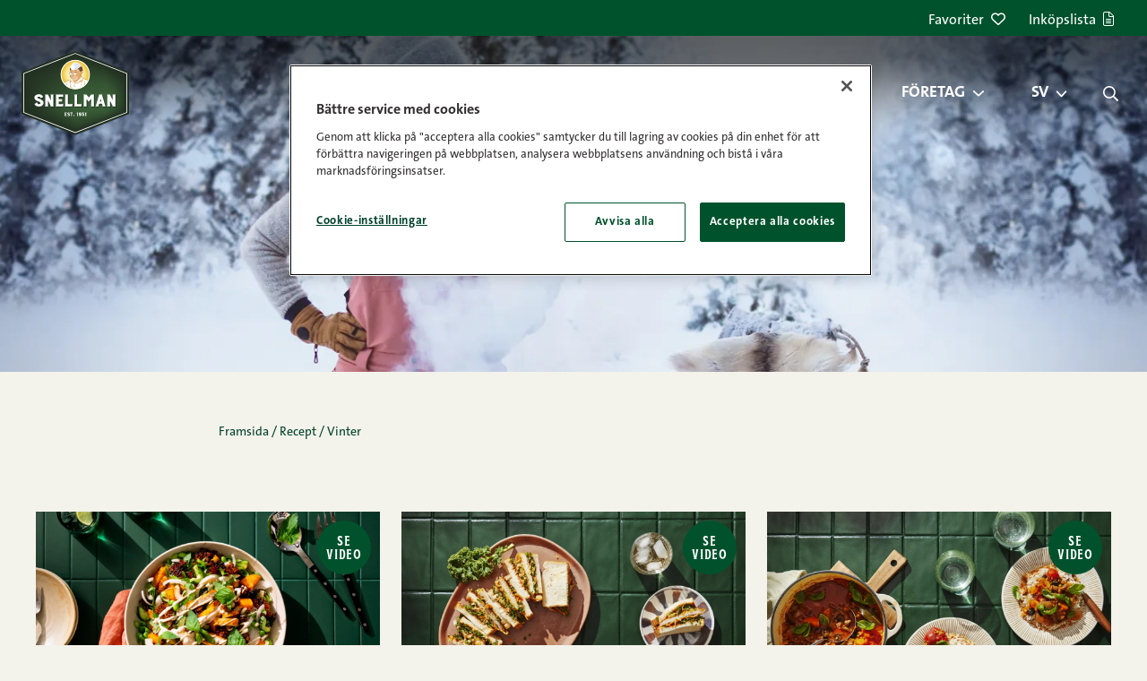

--- FILE ---
content_type: text/html; charset=UTF-8
request_url: https://snellman.fi/sv/tema/vinter/
body_size: 19785
content:
<!doctype html>
<html lang="sv-SE">
  <head>
    <meta charset="utf-8">
    <meta http-equiv="x-ua-compatible" content="ie=edge">
    <meta name="viewport" content="width=device-width, initial-scale=1, shrink-to-fit=no">
    <script src="https://cdn.cookielaw.org/scripttemplates/otSDKStub.js" type="text/javascript" charset="UTF-8" data-domain-script="01967cce-ed27-7c45-adff-c9a370856013" data-document-language="true"></script>
<script>
(function() {
    let forceConsent = false;
    window.dataLayer = window.dataLayer || []
    function gtag() {
        console.debug(arguments);
        window.dataLayer.push(arguments);
    }
    gtag('consent', 'default', {
        ad_storage: 'denied',
        ad_user_data: 'denied',
        ad_personalization: 'denied',
        analytics_storage: 'denied',
        personalization_storage: 'denied',
        functionality_storage: 'denied',
        security_storage: 'granted',
        wait_for_update: 500,
    });

    let gtmLoaded = false
    function loadGtm() {
        if (gtmLoaded || "GTM-MR294PZ" === "") {
            return;
        }
        gtmLoaded = true
        console.debug('loadGtm()');
        (function(w,d,s,l,i){w[l]=w[l]||[];w[l].push({'gtm.start':
        new Date().getTime(),event:'gtm.js'});var f=d.getElementsByTagName(s)[0],
        j=d.createElement(s),dl=l!='dataLayer'?'&l='+l:'';j.async=true;j.src=
        'https://www.googletagmanager.com/gtm.js?id='+i+dl;f.parentNode.insertBefore(j,f);
        })(window,document,'script','dataLayer','GTM-MR294PZ');
    }

    window.CMPConsent = window.CMPConsent || {
        isUpdated: false,
        timestamp: null,
        activeGroups: [],
        _listeners: [],

        hasGroup(group) {
            return this.activeGroups.includes(group);
        },

        hasGroups(groups) {
            return groups.every((group) => this.hasGroup(group));
        },

        hasAnyGroup(groups) {
            return groups.some((group) => this.hasGroup(group));
        },

        on(groups, callback, options = {}) {
          const groupArray = typeof groups === 'string' ? groups.split(',') : groups;
          const any = options.any === true;

          this._listeners.push({ groups: groupArray, callback, any });

          // If already updated, check immediately
          if (this.isUpdated) {
            const match = any ? this.hasAnyGroup(groupArray) : this.hasGroups(groupArray);
            if (match) {
              callback(this.activeGroups);
            }
          }
        },

        _notifyListeners() {
          this._listeners.forEach(({ groups, callback, any }) => {
            const match = any ? this.hasAnyGroup(groups) : this.hasGroups(groups);
            if (match) {
              callback(this.activeGroups);
            }
          });
        },

        _update(activeGroups) {
            this.isUpdated = true;
            this.timestamp = Date.now();
            this.activeGroups = activeGroups;
            this._notifyListeners();

            window.dispatchEvent(new CustomEvent('CMPConsentUpdated', {
                detail: {
                    timestamp: this.timestamp,
                    activeGroups: this.activeGroups
                }
            }));
        }
    };

    function onConsentGiven() {
        console.debug('onConsentGiven()');
        if (typeof OptanonActiveGroups === 'undefined') {
            return;
        }

        let activeGroups = OptanonActiveGroups.split(',').filter(Boolean);
        console.debug('OptanonActiveGroups', OptanonActiveGroups);
        if (forceConsent) {
            activeGroups = ['C0001', 'C0002', 'C0003', 'C0004', 'C0005'];
            console.debug('Forcing consent for all groups', activeGroups);
        }
        window.CMPConsent._update(activeGroups);
    }

    if (typeof OptanonActiveGroups !== 'undefined') {
        onConsentGiven();
    }

    const originalOptanonWrapper = window.OptanonWrapper;
    window.OptanonWrapper = function() {
        onConsentGiven();
        if (typeof originalOptanonWrapper === 'function') {
            originalOptanonWrapper();
        }
    }

    window.CMPConsent.on('C0001,C0002,C0003,C0004,C0005', function (activeGroups) {
        console.debug('on consent', activeGroups);
        const STRICTLY_NECESSARY = 'C0001';
        const PERFORMANCE = 'C0002';
        const FUNCTIONALITY = 'C0003';
        const TARGETING = 'C0004';
        const SOCIAL_MEDIA = 'C0005';

        gtag('consent', 'update', {
            analytics_storage: activeGroups.includes(PERFORMANCE) ? 'granted' : 'denied',
            ad_storage: activeGroups.includes(TARGETING) ? 'granted' : 'denied',
            ad_user_data: activeGroups.includes(TARGETING) ? 'granted' : 'denied',
            ad_personalization: activeGroups.includes(TARGETING) ? 'granted' : 'denied',
            personalization_storage: activeGroups.includes(FUNCTIONALITY) ? 'granted' : 'denied',
            functionality_storage: activeGroups.includes(FUNCTIONALITY) ? 'granted' : 'denied',
            security_storage: 'granted',
        });
        loadGtm();
    }, {any: true});

    document.addEventListener('DOMContentLoaded', function () {
      var links = document.querySelectorAll('.change-consent')
      for (var i = 0; i < links.length; i++) {
        var link = links[i];
        link.addEventListener('click', function (e) {
          e.preventDefault();
          if (window.Optanon && window.Optanon.ToggleInfoDisplay) {
            window.Optanon.ToggleInfoDisplay();
          }
        });
      }
    });
})();
</script>
<meta name='robots' content='index, follow, max-image-preview:large, max-snippet:-1, max-video-preview:-1' />
	<style>img:is([sizes="auto" i], [sizes^="auto," i]) { contain-intrinsic-size: 3000px 1500px }</style>
	<link rel="alternate" href="https://snellman.fi/fi/teemat/talvi/" hreflang="fi" />
<link rel="alternate" href="https://snellman.fi/sv/tema/vinter/" hreflang="sv" />

	<!-- This site is optimized with the Yoast SEO plugin v26.2 - https://yoast.com/wordpress/plugins/seo/ -->
	<title>Recept: Vinter | Snellman</title>
	<link rel="canonical" href="https://snellman.fi/sv/tema/vinter/" />
	<link rel="next" href="https://snellman.fi/sv/tema/vinter/page/2/" />
	<meta property="og:locale" content="sv_SE" />
	<meta property="og:locale:alternate" content="fi_FI" />
	<meta property="og:type" content="article" />
	<meta property="og:title" content="Recept: Vinter | Snellman" />
	<meta property="og:url" content="https://snellman.fi/sv/tema/vinter/" />
	<meta property="og:site_name" content="Snellman" />
	<meta name="twitter:card" content="summary_large_image" />
	<meta name="twitter:site" content="@herrasnellman" />
	<script type="application/ld+json" class="yoast-schema-graph">{"@context":"https://schema.org","@graph":[{"@type":"CollectionPage","@id":"https://snellman.fi/sv/tema/vinter/","url":"https://snellman.fi/sv/tema/vinter/","name":"Recept: Vinter | Snellman","isPartOf":{"@id":"https://snellman.fi/sv/#website"},"primaryImageOfPage":{"@id":"https://snellman.fi/sv/tema/vinter/#primaryimage"},"image":{"@id":"https://snellman.fi/sv/tema/vinter/#primaryimage"},"thumbnailUrl":"https://snellman.fi/app/uploads/2025/08/snellman-rapea-riisisalaatti-web.jpg","breadcrumb":{"@id":"https://snellman.fi/sv/tema/vinter/#breadcrumb"},"inLanguage":"sv-SE"},{"@type":"ImageObject","inLanguage":"sv-SE","@id":"https://snellman.fi/sv/tema/vinter/#primaryimage","url":"https://snellman.fi/app/uploads/2025/08/snellman-rapea-riisisalaatti-web.jpg","contentUrl":"https://snellman.fi/app/uploads/2025/08/snellman-rapea-riisisalaatti-web.jpg","width":3000,"height":2000},{"@type":"BreadcrumbList","@id":"https://snellman.fi/sv/tema/vinter/#breadcrumb","itemListElement":[{"@type":"ListItem","position":1,"name":"Framsida","item":"https://snellman.fi/sv/"},{"@type":"ListItem","position":2,"name":"Recept","item":"https://snellman.fi/sv/recept/"},{"@type":"ListItem","position":3,"name":"Vinter"}]},{"@type":"WebSite","@id":"https://snellman.fi/sv/#website","url":"https://snellman.fi/sv/","name":"Snellman","description":"Jos syöt lihaa, syö parempaa.","publisher":{"@id":"https://snellman.fi/sv/#organization"},"potentialAction":[{"@type":"SearchAction","target":{"@type":"EntryPoint","urlTemplate":"https://snellman.fi/sv/?s={search_term_string}"},"query-input":{"@type":"PropertyValueSpecification","valueRequired":true,"valueName":"search_term_string"}}],"inLanguage":"sv-SE"},{"@type":"Organization","@id":"https://snellman.fi/sv/#organization","name":"Snellman","url":"https://snellman.fi/sv/","logo":{"@type":"ImageObject","inLanguage":"sv-SE","@id":"https://snellman.fi/sv/#/schema/logo/image/","url":"https://snellman.fi/app/uploads/2021/12/cropped-Snellman-logo-01.png","contentUrl":"https://snellman.fi/app/uploads/2021/12/cropped-Snellman-logo-01.png","width":512,"height":512,"caption":"Snellman"},"image":{"@id":"https://snellman.fi/sv/#/schema/logo/image/"},"sameAs":["https://www.facebook.com/HerraSnellman/","https://x.com/herrasnellman","https://www.instagram.com/herrasnellman/","https://www.linkedin.com/company/oy-snellman-ab/","https://www.pinterest.com/herrasnellman/","https://www.youtube.com/user/herrsnellman"]}]}</script>
	<!-- / Yoast SEO plugin. -->


<link href='//cdn.snellman.fi' crossorigin rel='preconnect' />
<link rel="preload" as="image" href="https://snellman.fi/app/themes/snellmanrecipes/public/images/snellman-logo.svg?id=bd19459a008dfc00efbdbfc85fdf2e7d" type="image/svg+xml"><link rel='stylesheet' id='wp-block-library-css' href='https://snellman.fi/wp/wp-includes/css/dist/block-library/style.min.css?xyz=soCBOkA3qbvCw' media='all' />
<style id='wp-block-library-theme-inline-css'>
.wp-block-audio :where(figcaption){color:#555;font-size:13px;text-align:center}.is-dark-theme .wp-block-audio :where(figcaption){color:#ffffffa6}.wp-block-audio{margin:0 0 1em}.wp-block-code{border:1px solid #ccc;border-radius:4px;font-family:Menlo,Consolas,monaco,monospace;padding:.8em 1em}.wp-block-embed :where(figcaption){color:#555;font-size:13px;text-align:center}.is-dark-theme .wp-block-embed :where(figcaption){color:#ffffffa6}.wp-block-embed{margin:0 0 1em}.blocks-gallery-caption{color:#555;font-size:13px;text-align:center}.is-dark-theme .blocks-gallery-caption{color:#ffffffa6}:root :where(.wp-block-image figcaption){color:#555;font-size:13px;text-align:center}.is-dark-theme :root :where(.wp-block-image figcaption){color:#ffffffa6}.wp-block-image{margin:0 0 1em}.wp-block-pullquote{border-bottom:4px solid;border-top:4px solid;color:currentColor;margin-bottom:1.75em}.wp-block-pullquote cite,.wp-block-pullquote footer,.wp-block-pullquote__citation{color:currentColor;font-size:.8125em;font-style:normal;text-transform:uppercase}.wp-block-quote{border-left:.25em solid;margin:0 0 1.75em;padding-left:1em}.wp-block-quote cite,.wp-block-quote footer{color:currentColor;font-size:.8125em;font-style:normal;position:relative}.wp-block-quote:where(.has-text-align-right){border-left:none;border-right:.25em solid;padding-left:0;padding-right:1em}.wp-block-quote:where(.has-text-align-center){border:none;padding-left:0}.wp-block-quote.is-large,.wp-block-quote.is-style-large,.wp-block-quote:where(.is-style-plain){border:none}.wp-block-search .wp-block-search__label{font-weight:700}.wp-block-search__button{border:1px solid #ccc;padding:.375em .625em}:where(.wp-block-group.has-background){padding:1.25em 2.375em}.wp-block-separator.has-css-opacity{opacity:.4}.wp-block-separator{border:none;border-bottom:2px solid;margin-left:auto;margin-right:auto}.wp-block-separator.has-alpha-channel-opacity{opacity:1}.wp-block-separator:not(.is-style-wide):not(.is-style-dots){width:100px}.wp-block-separator.has-background:not(.is-style-dots){border-bottom:none;height:1px}.wp-block-separator.has-background:not(.is-style-wide):not(.is-style-dots){height:2px}.wp-block-table{margin:0 0 1em}.wp-block-table td,.wp-block-table th{word-break:normal}.wp-block-table :where(figcaption){color:#555;font-size:13px;text-align:center}.is-dark-theme .wp-block-table :where(figcaption){color:#ffffffa6}.wp-block-video :where(figcaption){color:#555;font-size:13px;text-align:center}.is-dark-theme .wp-block-video :where(figcaption){color:#ffffffa6}.wp-block-video{margin:0 0 1em}:root :where(.wp-block-template-part.has-background){margin-bottom:0;margin-top:0;padding:1.25em 2.375em}
</style>
<style id='classic-theme-styles-inline-css'>
/*! This file is auto-generated */
.wp-block-button__link{color:#fff;background-color:#32373c;border-radius:9999px;box-shadow:none;text-decoration:none;padding:calc(.667em + 2px) calc(1.333em + 2px);font-size:1.125em}.wp-block-file__button{background:#32373c;color:#fff;text-decoration:none}
</style>
<style id='safe-svg-svg-icon-style-inline-css'>
.safe-svg-cover{text-align:center}.safe-svg-cover .safe-svg-inside{display:inline-block;max-width:100%}.safe-svg-cover svg{fill:currentColor;height:100%;max-height:100%;max-width:100%;width:100%}

</style>
<style id='global-styles-inline-css'>
:root{--wp--preset--aspect-ratio--square: 1;--wp--preset--aspect-ratio--4-3: 4/3;--wp--preset--aspect-ratio--3-4: 3/4;--wp--preset--aspect-ratio--3-2: 3/2;--wp--preset--aspect-ratio--2-3: 2/3;--wp--preset--aspect-ratio--16-9: 16/9;--wp--preset--aspect-ratio--9-16: 9/16;--wp--preset--color--black: #000000;--wp--preset--color--cyan-bluish-gray: #abb8c3;--wp--preset--color--white: var(--gds-color-white);--wp--preset--color--pale-pink: #f78da7;--wp--preset--color--vivid-red: #cf2e2e;--wp--preset--color--luminous-vivid-orange: #ff6900;--wp--preset--color--luminous-vivid-amber: #fcb900;--wp--preset--color--light-green-cyan: #7bdcb5;--wp--preset--color--vivid-green-cyan: #00d084;--wp--preset--color--pale-cyan-blue: #8ed1fc;--wp--preset--color--vivid-cyan-blue: #0693e3;--wp--preset--color--vivid-purple: #9b51e0;--wp--preset--color--ui-background-01: var(--gds-color-ui-background-01);--wp--preset--color--ui-background-02: var(--gds-color-ui-background-02);--wp--preset--color--ui-01: var(--gds-color-ui-01);--wp--preset--color--ui-03: var(--gds-color-ui-03);--wp--preset--gradient--vivid-cyan-blue-to-vivid-purple: linear-gradient(135deg,rgba(6,147,227,1) 0%,rgb(155,81,224) 100%);--wp--preset--gradient--light-green-cyan-to-vivid-green-cyan: linear-gradient(135deg,rgb(122,220,180) 0%,rgb(0,208,130) 100%);--wp--preset--gradient--luminous-vivid-amber-to-luminous-vivid-orange: linear-gradient(135deg,rgba(252,185,0,1) 0%,rgba(255,105,0,1) 100%);--wp--preset--gradient--luminous-vivid-orange-to-vivid-red: linear-gradient(135deg,rgba(255,105,0,1) 0%,rgb(207,46,46) 100%);--wp--preset--gradient--very-light-gray-to-cyan-bluish-gray: linear-gradient(135deg,rgb(238,238,238) 0%,rgb(169,184,195) 100%);--wp--preset--gradient--cool-to-warm-spectrum: linear-gradient(135deg,rgb(74,234,220) 0%,rgb(151,120,209) 20%,rgb(207,42,186) 40%,rgb(238,44,130) 60%,rgb(251,105,98) 80%,rgb(254,248,76) 100%);--wp--preset--gradient--blush-light-purple: linear-gradient(135deg,rgb(255,206,236) 0%,rgb(152,150,240) 100%);--wp--preset--gradient--blush-bordeaux: linear-gradient(135deg,rgb(254,205,165) 0%,rgb(254,45,45) 50%,rgb(107,0,62) 100%);--wp--preset--gradient--luminous-dusk: linear-gradient(135deg,rgb(255,203,112) 0%,rgb(199,81,192) 50%,rgb(65,88,208) 100%);--wp--preset--gradient--pale-ocean: linear-gradient(135deg,rgb(255,245,203) 0%,rgb(182,227,212) 50%,rgb(51,167,181) 100%);--wp--preset--gradient--electric-grass: linear-gradient(135deg,rgb(202,248,128) 0%,rgb(113,206,126) 100%);--wp--preset--gradient--midnight: linear-gradient(135deg,rgb(2,3,129) 0%,rgb(40,116,252) 100%);--wp--preset--gradient--gradient-01: var(--gradient-01);--wp--preset--font-size--small: 13px;--wp--preset--font-size--medium: 20px;--wp--preset--font-size--large: 36px;--wp--preset--font-size--x-large: 42px;--wp--preset--font-size--s-paragraph: var(--gds-paragraph-s-font-size);--wp--preset--font-size--m-paragraph: var(--gds-paragraph-m-font-size);--wp--preset--font-size--l-paragraph: var(--gds-paragraph-l-font-size);--wp--preset--font-size--s-heading: var(--gds-heading-s-font-size);--wp--preset--font-size--m-heading: var(--gds-heading-m-font-size);--wp--preset--font-size--l-heading: var(--gds-heading-l-font-size);--wp--preset--font-size--xl-heading: var(--gds-heading-xl-font-size);--wp--preset--font-size--xxl-heading: var(--gds-heading-2xl-font-size);--wp--preset--spacing--20: 0.44rem;--wp--preset--spacing--30: 0.67rem;--wp--preset--spacing--40: 1rem;--wp--preset--spacing--50: 1.5rem;--wp--preset--spacing--60: 2.25rem;--wp--preset--spacing--70: 3.38rem;--wp--preset--spacing--80: 5.06rem;--wp--preset--shadow--natural: 6px 6px 9px rgba(0, 0, 0, 0.2);--wp--preset--shadow--deep: 12px 12px 50px rgba(0, 0, 0, 0.4);--wp--preset--shadow--sharp: 6px 6px 0px rgba(0, 0, 0, 0.2);--wp--preset--shadow--outlined: 6px 6px 0px -3px rgba(255, 255, 255, 1), 6px 6px rgba(0, 0, 0, 1);--wp--preset--shadow--crisp: 6px 6px 0px rgba(0, 0, 0, 1);}:where(.is-layout-flex){gap: 0.5em;}:where(.is-layout-grid){gap: 0.5em;}body .is-layout-flex{display: flex;}.is-layout-flex{flex-wrap: wrap;align-items: center;}.is-layout-flex > :is(*, div){margin: 0;}body .is-layout-grid{display: grid;}.is-layout-grid > :is(*, div){margin: 0;}:where(.wp-block-columns.is-layout-flex){gap: 2em;}:where(.wp-block-columns.is-layout-grid){gap: 2em;}:where(.wp-block-post-template.is-layout-flex){gap: 1.25em;}:where(.wp-block-post-template.is-layout-grid){gap: 1.25em;}.has-black-color{color: var(--wp--preset--color--black) !important;}.has-cyan-bluish-gray-color{color: var(--wp--preset--color--cyan-bluish-gray) !important;}.has-white-color{color: var(--wp--preset--color--white) !important;}.has-pale-pink-color{color: var(--wp--preset--color--pale-pink) !important;}.has-vivid-red-color{color: var(--wp--preset--color--vivid-red) !important;}.has-luminous-vivid-orange-color{color: var(--wp--preset--color--luminous-vivid-orange) !important;}.has-luminous-vivid-amber-color{color: var(--wp--preset--color--luminous-vivid-amber) !important;}.has-light-green-cyan-color{color: var(--wp--preset--color--light-green-cyan) !important;}.has-vivid-green-cyan-color{color: var(--wp--preset--color--vivid-green-cyan) !important;}.has-pale-cyan-blue-color{color: var(--wp--preset--color--pale-cyan-blue) !important;}.has-vivid-cyan-blue-color{color: var(--wp--preset--color--vivid-cyan-blue) !important;}.has-vivid-purple-color{color: var(--wp--preset--color--vivid-purple) !important;}.has-black-background-color{background-color: var(--wp--preset--color--black) !important;}.has-cyan-bluish-gray-background-color{background-color: var(--wp--preset--color--cyan-bluish-gray) !important;}.has-white-background-color{background-color: var(--wp--preset--color--white) !important;}.has-pale-pink-background-color{background-color: var(--wp--preset--color--pale-pink) !important;}.has-vivid-red-background-color{background-color: var(--wp--preset--color--vivid-red) !important;}.has-luminous-vivid-orange-background-color{background-color: var(--wp--preset--color--luminous-vivid-orange) !important;}.has-luminous-vivid-amber-background-color{background-color: var(--wp--preset--color--luminous-vivid-amber) !important;}.has-light-green-cyan-background-color{background-color: var(--wp--preset--color--light-green-cyan) !important;}.has-vivid-green-cyan-background-color{background-color: var(--wp--preset--color--vivid-green-cyan) !important;}.has-pale-cyan-blue-background-color{background-color: var(--wp--preset--color--pale-cyan-blue) !important;}.has-vivid-cyan-blue-background-color{background-color: var(--wp--preset--color--vivid-cyan-blue) !important;}.has-vivid-purple-background-color{background-color: var(--wp--preset--color--vivid-purple) !important;}.has-black-border-color{border-color: var(--wp--preset--color--black) !important;}.has-cyan-bluish-gray-border-color{border-color: var(--wp--preset--color--cyan-bluish-gray) !important;}.has-white-border-color{border-color: var(--wp--preset--color--white) !important;}.has-pale-pink-border-color{border-color: var(--wp--preset--color--pale-pink) !important;}.has-vivid-red-border-color{border-color: var(--wp--preset--color--vivid-red) !important;}.has-luminous-vivid-orange-border-color{border-color: var(--wp--preset--color--luminous-vivid-orange) !important;}.has-luminous-vivid-amber-border-color{border-color: var(--wp--preset--color--luminous-vivid-amber) !important;}.has-light-green-cyan-border-color{border-color: var(--wp--preset--color--light-green-cyan) !important;}.has-vivid-green-cyan-border-color{border-color: var(--wp--preset--color--vivid-green-cyan) !important;}.has-pale-cyan-blue-border-color{border-color: var(--wp--preset--color--pale-cyan-blue) !important;}.has-vivid-cyan-blue-border-color{border-color: var(--wp--preset--color--vivid-cyan-blue) !important;}.has-vivid-purple-border-color{border-color: var(--wp--preset--color--vivid-purple) !important;}.has-vivid-cyan-blue-to-vivid-purple-gradient-background{background: var(--wp--preset--gradient--vivid-cyan-blue-to-vivid-purple) !important;}.has-light-green-cyan-to-vivid-green-cyan-gradient-background{background: var(--wp--preset--gradient--light-green-cyan-to-vivid-green-cyan) !important;}.has-luminous-vivid-amber-to-luminous-vivid-orange-gradient-background{background: var(--wp--preset--gradient--luminous-vivid-amber-to-luminous-vivid-orange) !important;}.has-luminous-vivid-orange-to-vivid-red-gradient-background{background: var(--wp--preset--gradient--luminous-vivid-orange-to-vivid-red) !important;}.has-very-light-gray-to-cyan-bluish-gray-gradient-background{background: var(--wp--preset--gradient--very-light-gray-to-cyan-bluish-gray) !important;}.has-cool-to-warm-spectrum-gradient-background{background: var(--wp--preset--gradient--cool-to-warm-spectrum) !important;}.has-blush-light-purple-gradient-background{background: var(--wp--preset--gradient--blush-light-purple) !important;}.has-blush-bordeaux-gradient-background{background: var(--wp--preset--gradient--blush-bordeaux) !important;}.has-luminous-dusk-gradient-background{background: var(--wp--preset--gradient--luminous-dusk) !important;}.has-pale-ocean-gradient-background{background: var(--wp--preset--gradient--pale-ocean) !important;}.has-electric-grass-gradient-background{background: var(--wp--preset--gradient--electric-grass) !important;}.has-midnight-gradient-background{background: var(--wp--preset--gradient--midnight) !important;}.has-small-font-size{font-size: var(--wp--preset--font-size--small) !important;}.has-medium-font-size{font-size: var(--wp--preset--font-size--medium) !important;}.has-large-font-size{font-size: var(--wp--preset--font-size--large) !important;}.has-x-large-font-size{font-size: var(--wp--preset--font-size--x-large) !important;}
:where(.wp-block-post-template.is-layout-flex){gap: 1.25em;}:where(.wp-block-post-template.is-layout-grid){gap: 1.25em;}
:where(.wp-block-columns.is-layout-flex){gap: 2em;}:where(.wp-block-columns.is-layout-grid){gap: 2em;}
:root :where(.wp-block-pullquote){font-size: 1.5em;line-height: 1.6;}
</style>
<link rel='stylesheet' id='pb-accordion-blocks-style-css' href='https://snellman.fi/app/plugins/accordion-blocks/build/index.css?ver=1.5.0' media='all' />
<style id='genero-cmp/css-inline-css'>
gds-cmp-modal-dialog{display:none}body.has-gds-cmp-consent--marketing [data-consent-optout=marketing],body.has-gds-cmp-consent--marketing.has-gds-cmp-consent--necessary [data-consent-optout*=marketing][data-consent-optout*=necessary],body.has-gds-cmp-consent--marketing.has-gds-cmp-consent--preferences [data-consent-optout*=marketing][data-consent-optout*=preferences],body.has-gds-cmp-consent--marketing.has-gds-cmp-consent--statistics [data-consent-optout*=marketing][data-consent-optout*=statistics],body.has-gds-cmp-consent--necessary [data-consent-optout=necessary],body.has-gds-cmp-consent--necessary.has-gds-cmp-consent--marketing [data-consent-optout*=necessary][data-consent-optout*=marketing],body.has-gds-cmp-consent--necessary.has-gds-cmp-consent--preferences [data-consent-optout*=necessary][data-consent-optout*=preferences],body.has-gds-cmp-consent--necessary.has-gds-cmp-consent--statistics [data-consent-optout*=necessary][data-consent-optout*=statistics],body.has-gds-cmp-consent--preferences [data-consent-optout=preferences],body.has-gds-cmp-consent--preferences.has-gds-cmp-consent--marketing [data-consent-optout*=preferences][data-consent-optout*=marketing],body.has-gds-cmp-consent--preferences.has-gds-cmp-consent--necessary [data-consent-optout*=preferences][data-consent-optout*=necessary],body.has-gds-cmp-consent--preferences.has-gds-cmp-consent--statistics [data-consent-optout*=preferences][data-consent-optout*=statistics],body.has-gds-cmp-consent--statistics [data-consent-optout=statistics],body.has-gds-cmp-consent--statistics.has-gds-cmp-consent--marketing [data-consent-optout*=statistics][data-consent-optout*=marketing],body.has-gds-cmp-consent--statistics.has-gds-cmp-consent--necessary [data-consent-optout*=statistics][data-consent-optout*=necessary],body.has-gds-cmp-consent--statistics.has-gds-cmp-consent--preferences [data-consent-optout*=statistics][data-consent-optout*=preferences],body:not(.has-gds-cmp-consent--marketing) [data-consent-optin*=marketing],body:not(.has-gds-cmp-consent--necessary) [data-consent-optin*=necessary],body:not(.has-gds-cmp-consent--preferences) [data-consent-optin*=preferences],body:not(.has-gds-cmp-consent--statistics) [data-consent-optin*=statistics]{display:none!important}

</style>
<link rel='stylesheet' id='sage/app.css-css' href='https://snellman.fi/app/themes/snellmanrecipes/public/styles/app.css?id=75f3f73a4cacd22ddb0afcf39227ff6c' media='all' />
<script id="genero-cmp/js-js-extra">
var gdsCmp = {"consents":[{"id":"necessary","label":"N\u00f6dv\u00e4ndig","description":"Dessa cookies hj\u00e4lper oss att m\u00e4ta och optimera v\u00e5r marknadsf\u00f6ring.","necessary":true,"consent":true,"gtmConsentModes":["security_storage"],"wpConsentApiCategory":"functional"},{"id":"preferences","label":"Inst\u00e4llningar","description":"Cookies f\u00f6r inst\u00e4llningar l\u00e5ter en webbplats komma ih\u00e5g information som \u00e4ndrar hur webbplatsen fungerar eller visas. Detta kan t.ex. vara f\u00f6redraget spr\u00e5k eller regionen du befinner dig i.","necessary":false,"consent":false,"gtmConsentModes":["functionality_storage","personalization_storage"],"wpConsentApiCategory":"preferences"},{"id":"statistics","label":"Statistik","description":"F\u00f6r att f\u00f6rb\u00e4ttra v\u00e5r hemsida samlar vi anonym information som \u00e4r till f\u00f6r statistikf\u00f6ring och analyser. Med hj\u00e4lp av dessa cookies kan vi t.ex f\u00f6ja med hur m\u00e5nga bes\u00f6kare sidan har eller hur l\u00e4nge de stannat p\u00e5 sidan. Detta hj\u00e4lper oss att skapa en b\u00e4ttre anv\u00e4ndarupplevelse.","necessary":false,"consent":false,"gtmConsentModes":["analytics_storage"],"wpConsentApiCategory":"statistics"},{"id":"marketing","label":"Marknadsf\u00f6ring","description":"Dessa cookies \u00e4r n\u00f6dv\u00e4ndiga f\u00f6r att sidan skall fungera korrekt.","necessary":false,"consent":false,"gtmConsentModes":["ad_storage","ad_user_data","ad_personalization"],"wpConsentApiCategory":"marketing"}],"necessary_cookies":["wp-settings-","wp-settings-time-","wordpress_test_cookie","wordpress_logged_in_","wordpress_sec_","wp_woocommerce_session_","woocommerce_cart_hash","woocommerce_items_in_cart"]};
</script>
<script id="genero-cmp/js-js-before">
(()=>{"use strict";function e(t){return e="function"==typeof Symbol&&"symbol"==typeof Symbol.iterator?function(e){return typeof e}:function(e){return e&&"function"==typeof Symbol&&e.constructor===Symbol&&e!==Symbol.prototype?"symbol":typeof e},e(t)}function t(t){var n=function(t,n){if("object"!=e(t)||!t)return t;var o=t[Symbol.toPrimitive];if(void 0!==o){var r=o.call(t,n||"default");if("object"!=e(r))return r;throw new TypeError("@@toPrimitive must return a primitive value.")}return("string"===n?String:Number)(t)}(t,"string");return"symbol"==e(n)?n:n+""}function n(e,n,o){return(n=t(n))in e?Object.defineProperty(e,n,{value:o,enumerable:!0,configurable:!0,writable:!0}):e[n]=o,e}function o(e){return e?.constructor===Object}function r(){window.dataLayer=window.dataLayer||[],window.dataLayer.push(arguments),console.debug("gtag",...arguments)}function i(e,t){var n=Object.keys(e);if(Object.getOwnPropertySymbols){var o=Object.getOwnPropertySymbols(e);t&&(o=o.filter((function(t){return Object.getOwnPropertyDescriptor(e,t).enumerable}))),n.push.apply(n,o)}return n}function s(e){for(var t=1;t<arguments.length;t++){var o=null!=arguments[t]?arguments[t]:{};t%2?i(Object(o),!0).forEach((function(t){n(e,t,o[t])})):Object.getOwnPropertyDescriptors?Object.defineProperties(e,Object.getOwnPropertyDescriptors(o)):i(Object(o)).forEach((function(t){Object.defineProperty(e,t,Object.getOwnPropertyDescriptor(o,t))}))}return e}const c="gds-consent",a="necessary",d="marketing",u="statistics";function f(){return function(e){let t={consents:{},version:void 0};try{const n=JSON.parse(decodeURIComponent(e));o(n)&&(o(n.consents)&&(t.consents=n.consents),"number"==typeof n.version&&(t.version=n.version))}catch(n){if("string"==typeof e&&/[0-9](,[01])+/.test(e)){const n=e.split(",");t=s(s({},t),{version:n.shift()||void 0,consents:{[a]:"1"===n.shift(),[u]:"1"===n.shift(),[d]:"1"===n.shift()}})}}return t}(function(e){const t=`; ${document.cookie}`.split(`; ${e}=`);return 2===t.length?t.pop().split(";").shift():null}(c))}function p(){const e=window.gdsCmp.getConsentData(),t={ad_storage:"denied",ad_user_data:"denied",ad_personalization:"denied",analytics_storage:"denied",functionality_storage:"denied",personalization_storage:"denied",security_storage:"granted"};for(const[n,o]of Object.entries(e.consents)){const e=window.gdsCmp?.consents?.find?.((e=>e.id===n));if(e)for(const n of e.gtmConsentModes)t[n]=!0===o?"granted":"denied"}r("consent","update",t),r("set",{consents:t})}function l(){window.fbq&&(window.gdsCmp.hasConsent(d,u)?(window.fbq("consent","grant"),console.debug("meta pixel consent granted")):(window.fbq("consent","revoke"),console.debug("meta pixel consent revoked")))}function b(){window.ttq&&(window.gdsCmp.hasConsent(d,u)?(window.ttq.enableCookie(),console.debug("tiktok enable cookies.")):(window.ttq.disableCookie(),console.debug("tiktok disable cookies.")))}function g(){if(window.wp_set_consent)for(const e of window.gdsCmp.consents)e.wpConsentApiCategory&&window.wp_set_consent(e.wpConsentApiCategory,window.gdsCmp.hasConsent(e.id)?"allow":"deny")}function w(e,t){var n=Object.keys(e);if(Object.getOwnPropertySymbols){var o=Object.getOwnPropertySymbols(e);t&&(o=o.filter((function(t){return Object.getOwnPropertyDescriptor(e,t).enumerable}))),n.push.apply(n,o)}return n}window.gdsCmp=function(e){for(var t=1;t<arguments.length;t++){var o=null!=arguments[t]?arguments[t]:{};t%2?w(Object(o),!0).forEach((function(t){n(e,t,o[t])})):Object.getOwnPropertyDescriptors?Object.defineProperties(e,Object.getOwnPropertyDescriptors(o)):w(Object(o)).forEach((function(t){Object.defineProperty(e,t,Object.getOwnPropertyDescriptor(o,t))}))}return e}({hasConsent:function(...e){const t=window.gdsCmp.getConsentData();return e.every((e=>!0===t.consents?.[e]))},getConsentData:f},window.gdsCmp||{}),r("consent","default",{ad_storage:"denied",ad_user_data:"denied",ad_personalization:"denied",analytics_storage:"denied",functionality_storage:"denied",personalization_storage:"denied",security_storage:"granted"});Object.keys(f().consents).length>0&&function(e=!1){[p,l,b,g].forEach((t=>{e?t():setTimeout(t,0)}))}(!0)})();
</script>
<script src="https://snellman.fi/app/plugins/genero-cmp/dist/main.js?ver=1768574271" id="genero-cmp/js-js" async data-wp-strategy="async"></script>
<script src="https://snellman.fi/app/plugins/genero-cmp/dist/onetrust.js?ver=1768574271" id="genero-cmp/onetrust/js-js" async data-wp-strategy="async"></script>
<script defer src="https://snellman.fi/app/plugins/wp-image-resizer/dist/wp-image-resizer.js?ver=1768574272" id="wp-image-resizer/js-js"></script>
<script id="sage/app.js-js-extra">
var Sage = {"lang":"sv"};
</script>
<script id="sage/app.js-js-before">
(()=>{"use strict";var e,r,t,n={},o={};function a(e){var r=o[e];if(void 0!==r)return r.exports;var t=o[e]={id:e,exports:{}};return n[e].call(t.exports,t,t.exports,a),t.exports}a.m=n,e=[],a.O=(r,t,n,o)=>{if(!t){var i=1/0;for(l=0;l<e.length;l++){t=e[l][0],n=e[l][1],o=e[l][2];for(var s=!0,c=0;c<t.length;c++)(!1&o||i>=o)&&Object.keys(a.O).every((e=>a.O[e](t[c])))?t.splice(c--,1):(s=!1,o<i&&(i=o));if(s){e.splice(l--,1);var u=n();void 0!==u&&(r=u)}}return r}o=o||0;for(var l=e.length;l>0&&e[l-1][2]>o;l--)e[l]=e[l-1];e[l]=[t,n,o]},a.n=e=>{var r=e&&e.__esModule?()=>e.default:()=>e;return a.d(r,{a:r}),r},a.d=(e,r)=>{for(var t in r)a.o(r,t)&&!a.o(e,t)&&Object.defineProperty(e,t,{enumerable:!0,get:r[t]})},a.f={},a.e=e=>Promise.all(Object.keys(a.f).reduce(((r,t)=>(a.f[t](e,r),r)),[])),a.u=e=>(({305:"vue",446:"components/vue",626:"components/swiper"}[e]||e)+"."+{89:"0f545f75",233:"5697b112",268:"0e2ce26a",305:"24e9a8b7",352:"9a00bafd",387:"e2197d2a",392:"bee251f3",446:"61870529",517:"f6edff9c",550:"2e6f4bc8",592:"bead9442",626:"e0d30bd7",635:"f3ec7b33",714:"a86101a9",730:"626e044f",749:"50c6e531",785:"80b3177a",829:"51235465"}[e]+".js"),a.miniCssF=e=>({547:"styles/editor",799:"styles/editor-overrides",897:"styles/app"}[e]+".css"),a.g=function(){if("object"==typeof globalThis)return globalThis;try{return this||new Function("return this")()}catch(e){if("object"==typeof window)return window}}(),a.o=(e,r)=>Object.prototype.hasOwnProperty.call(e,r),r={},t="snellmanrecipes:",a.l=(e,n,o,i)=>{if(r[e])r[e].push(n);else{var s,c;if(void 0!==o)for(var u=document.getElementsByTagName("script"),l=0;l<u.length;l++){var f=u[l];if(f.getAttribute("src")==e||f.getAttribute("data-webpack")==t+o){s=f;break}}s||(c=!0,(s=document.createElement("script")).charset="utf-8",s.timeout=120,a.nc&&s.setAttribute("nonce",a.nc),s.setAttribute("data-webpack",t+o),s.src=e),r[e]=[n];var d=(t,n)=>{s.onerror=s.onload=null,clearTimeout(p);var o=r[e];if(delete r[e],s.parentNode&&s.parentNode.removeChild(s),o&&o.forEach((e=>e(n))),t)return t(n)},p=setTimeout(d.bind(null,void 0,{type:"timeout",target:s}),12e4);s.onerror=d.bind(null,s.onerror),s.onload=d.bind(null,s.onload),c&&document.head.appendChild(s)}},a.r=e=>{"undefined"!=typeof Symbol&&Symbol.toStringTag&&Object.defineProperty(e,Symbol.toStringTag,{value:"Module"}),Object.defineProperty(e,"__esModule",{value:!0})},a.p="/app/themes/snellmanrecipes/public/",(()=>{if(void 0!==a){var e=a.u,r=a.e,t={},n={};a.u=function(r){return e(r)+(t.hasOwnProperty(r)?"?"+t[r]:"")},a.e=function(o){return r(o).catch((function(r){var i=n.hasOwnProperty(o)?n[o]:3;if(i<1){var s=e(o);throw r.message="Loading chunk "+o+" failed after 3 retries.\n("+s+")",r.request=s,r}return new Promise((function(e){var r=3-i+1;setTimeout((function(){var s="cache-bust=true"+("&retry-attempt="+r);t[o]=s,n[o]=i-1,e(a.e(o))}),3e3)}))}))}}})(),(()=>{var e={990:0,799:0,547:0,897:0};a.f.j=(r,t)=>{var n=a.o(e,r)?e[r]:void 0;if(0!==n)if(n)t.push(n[2]);else if(/^(547|799|897|990)$/.test(r))e[r]=0;else{var o=new Promise(((t,o)=>n=e[r]=[t,o]));t.push(n[2]=o);var i=a.p+a.u(r),s=new Error;a.l(i,(t=>{if(a.o(e,r)&&(0!==(n=e[r])&&(e[r]=void 0),n)){var o=t&&("load"===t.type?"missing":t.type),i=t&&t.target&&t.target.src;s.message="Loading chunk "+r+" failed.\n("+o+": "+i+")",s.name="ChunkLoadError",s.type=o,s.request=i,n[1](s)}}),"chunk-"+r,r)}},a.O.j=r=>0===e[r];var r=(r,t)=>{var n,o,i=t[0],s=t[1],c=t[2],u=0;if(i.some((r=>0!==e[r]))){for(n in s)a.o(s,n)&&(a.m[n]=s[n]);if(c)var l=c(a)}for(r&&r(t);u<i.length;u++)o=i[u],a.o(e,o)&&e[o]&&e[o][0](),e[o]=0;return a.O(l)},t=self.webpackChunksnellmanrecipes=self.webpackChunksnellmanrecipes||[];t.forEach(r.bind(null,0)),t.push=r.bind(null,t.push.bind(t))})(),a.nc=void 0})();
</script>
<script async src="https://snellman.fi/app/themes/snellmanrecipes/public/scripts/app.js?id=5e681c887c1138835acf1986ac436edb" id="sage/app.js-js"></script>

        <!-- Google Tag Manager -->
        <script>
        window.dataLayer = window.dataLayer || []
        window.dataLayer.push.apply(window.dataLayer, [{"pageType":"recipe_theme","loggedIn":"false"}]);
        </script>
        <!-- End Google Tag Manager -->
    <script></script><link rel="icon" href="https://snellman.fi/app/uploads/2021/12/cropped-Snellman-logo-01-32x32.png" sizes="32x32" />
<link rel="icon" href="https://snellman.fi/app/uploads/2021/12/cropped-Snellman-logo-01-192x192.png" sizes="192x192" />
<link rel="apple-touch-icon" href="https://snellman.fi/app/uploads/2021/12/cropped-Snellman-logo-01-180x180.png" />
<meta name="msapplication-TileImage" content="https://snellman.fi/app/uploads/2021/12/cropped-Snellman-logo-01-270x270.png" />
    <meta name="facebook-domain-verification" content="1trowb0y9l3wtv480kg3w3mrtq01gn" />
  </head>

  <body class="archive tax-recipe_theme term-vinter term-5337 wp-embed-responsive wp-theme-snellmanrecipes">
        
    <div id="app">
      <a class="sr-only-focusable" href="#main-content">
  Hoppa till innehållet
</a>

<div class="top-menu-desktop top-menu">
  <div class="top-menu-desktop__extension">
    <ul class="top-menu-desktop__menu">
              <li class="" data-vue-wrapper>
          <a href="https://snellman.fi/sv/favoriter/" target="" title="" class=" menu-item__link megamenu-item__link">
            Favoriter
            <favourites-menu-item
              :i18n='{"added":"Receptet har lagts till i favoriter!","removed":"Recept borttaget fr\u00e5n favoriter!"}'
            >
              <favourites-icon />
            </favourites-menu-item>
          </a>
        </li>
      
              <li class="" data-vue-wrapper>
          <a href="https://snellman.fi/sv/inkopslista/" target="" title="" class=" menu-item__link megamenu-item__link">
            Inköpslista
            <shopping-list-menu-item
              :i18n='{"added":"Receptet har lagts till p\u00e5 ink\u00f6pslistan!","removed":"Receptet har tagits bort fr\u00e5n ink\u00f6pslistan!"}'
            >
              <shopping-list-icon />
            </shopping-list-menu-item>
          </a>
        </li>
      
          </ul>
  </div>
</div>

<div accessible-navigation-label="Primary menu"
  class="has-banner primary-desktop-navigation primary-navigation">
  <a class="primary-desktop-navigation__logo" href="https://snellman.fi/sv/" rel="home"
    aria-label="Snellman framsida">
    <img src="https://snellman.fi/app/themes/snellmanrecipes/public/images/snellman-logo.svg?id=bd19459a008dfc00efbdbfc85fdf2e7d" alt=""
      title="Gå till framsidan" width="159" height="48" loading="eager" aria-hidden="true" />
  </a>
  <div class="primary-desktop-navigation__menu primary-navigation__menu">

    <div class="primary-desktop-navigation__search hide-on-desktop">
    <form role="search" method="get" class="search-form" action="https://snellman.fi/sv/">
      <label>
        <span class="screen-reader-text">Sök efter</span>
        <input type="search" class="search-field" placeholder="Search &hellip;"
          value="" name="_s">
      </label>

      <input type="submit" class="button" value="Sök">
    </form>
  </div>

            <div class="menu-item has-megamenu level-1-item  has-next-level-items">
        <a href="https://snellman.fi/sv/recept/" target="" title=""
          class=" menu-item__link"
          >
          Recept
        </a>
        <a href="#" role="button" class="submenu-arrow"><i class="fas fa-chevron-down fa-xs" title="Submenu"></i></a>

        <div data-megamenu-slot="205" class="megamenu">
          <ul>
                          <li class="">
    <a
      href="https://snellman.fi/sv/recept/"
      target=""
      title=""
      class=" menu-item__link megamenu-item__link"
          >
      <b>Sök recept</b>
    </a>

      </li>
                          <li class="">
    <a
      href="https://snellman.fi/sv/bestall-possusta-parasta/"
      target=""
      title=""
      class=" menu-item__link megamenu-item__link"
          >
      Beställ en gratis recepttidning
    </a>

      </li>
                          <li class="">
    <a
      href="https://snellman.fi/sv/matr%C3%A4tter/biffar/"
      target=""
      title=""
      class=" menu-item__link megamenu-item__link"
          >
      Biffar
    </a>

      </li>
                          <li class="">
    <a
      href="https://snellman.fi/sv/matr%C3%A4tter/pasta-och-pastasaser/"
      target=""
      title=""
      class=" menu-item__link megamenu-item__link"
          >
      Pasta
    </a>

      </li>
                          <li class="">
    <a
      href="https://snellman.fi/sv/ingredienser/maletkott/"
      target=""
      title=""
      class=" menu-item__link megamenu-item__link"
          >
      Recept med malett kött
    </a>

      </li>
                          <li class="">
    <a
      href="https://snellman.fi/sv/tema/snabblagad-mat/"
      target=""
      title=""
      class=" menu-item__link megamenu-item__link"
          >
      Snabblagad mat
    </a>

      </li>
                          <li class="">
    <a
      href="https://snellman.fi/sv/matr%C3%A4tter/soppor/"
      target=""
      title=""
      class=" menu-item__link megamenu-item__link"
          >
      Soppor
    </a>

      </li>
                          <li class="">
    <a
      href="https://snellman.fi/sv/matr%C3%A4tter/tilltugg/"
      target=""
      title=""
      class=" menu-item__link megamenu-item__link"
          >
      Tilltugg
    </a>

      </li>
                          <li class="">
    <a
      href="https://snellman.fi/sv/tema/vardagsmat/"
      target=""
      title=""
      class=" menu-item__link megamenu-item__link"
          >
      Vardagsmat
    </a>

      </li>
                      </ul>
        </div>
      </div>
                <div class="menu-item has-megamenu level-1-item  has-next-level-items">
        <a href="https://snellman.fi/sv/kategori/matinspiration/" target="" title=""
          class=" menu-item__link"
          >
          Mattips
        </a>
        <a href="#" role="button" class="submenu-arrow"><i class="fas fa-chevron-down fa-xs" title="Submenu"></i></a>

        <div data-megamenu-slot="5943" class="megamenu">
          <ul>
                          <li class="">
    <a
      href="https://snellman.fi/sv/matinspiration/basta-biffarna/"
      target=""
      title=""
      class=" menu-item__link megamenu-item__link"
          >
      Bästa biffarna
    </a>

      </li>
                          <li class="">
    <a
      href="https://snellman.fi/sv/kategori/kott/"
      target=""
      title=""
      class=" menu-item__link megamenu-item__link"
          >
      Tips för hantering av kött
    </a>

      </li>
                          <li class="">
    <a
      href="https://snellman.fi/sv/grillning/"
      target=""
      title=""
      class=" menu-item__link megamenu-item__link"
          >
      Grillning
    </a>

      </li>
                          <li class="">
    <a
      href="https://snellman.fi/sv/julskinkstips/stekning-av-julskinka/"
      target=""
      title=""
      class=" menu-item__link megamenu-item__link"
          >
      Julskinka
    </a>

      </li>
                          <li class="">
    <a
      href="https://snellman.fi/sv/kategori/matinspiration/"
      target=""
      title=""
      class=" menu-item__link megamenu-item__link"
          >
      Matinspiration
    </a>

      </li>
                      </ul>
        </div>
      </div>
                <div class="menu-item has-megamenu level-1-item  has-next-level-items">
        <a href="https://snellman.fi/sv/produkter/" target="" title=""
          class=" menu-item__link"
          >
          Produkter
        </a>
        <a href="#" role="button" class="submenu-arrow"><i class="fas fa-chevron-down fa-xs" title="Submenu"></i></a>

        <div data-megamenu-slot="183" class="megamenu">
          <ul>
                          <li class="">
    <a
      href="https://snellman.fi/sv/produkter/"
      target=""
      title=""
      class=" menu-item__link megamenu-item__link"
          >
      <b>Sök produkter</b>
    </a>

      </li>
                          <li class="">
    <a
      href="https://snellman.fi/sv/produkt-kategori/julens-alla-lackerheter/"
      target=""
      title=""
      class=" menu-item__link megamenu-item__link"
          >
      Julens alla läckerheter
    </a>

      </li>
                          <li class="">
    <a
      href="https://snellman.fi/sv/produkt-kategori/bacon/"
      target=""
      title=""
      class=" menu-item__link megamenu-item__link"
          >
      Bacon
    </a>

      </li>
                          <li class="">
    <a
      href="https://snellman.fi/sv/produkt-kategori/farskt-kott/"
      target=""
      title=""
      class=" menu-item__link megamenu-item__link"
          >
      Färskt kött
    </a>

      </li>
                          <li class="">
    <a
      href="https://snellman.fi/sv/produkt-kategori/flarn-kebab-och-strimlor/"
      target=""
      title=""
      class=" menu-item__link megamenu-item__link"
          >
      Flarn, kebab och strimlor
    </a>

      </li>
                          <li class="">
    <a
      href="https://snellman.fi/sv/produkt-kategori/korvar/"
      target=""
      title=""
      class=" menu-item__link megamenu-item__link"
          >
      Korvar
    </a>

      </li>
                          <li class="">
    <a
      href="https://snellman.fi/sv/produkt-kategori/kottbullar-kottfarsspett-och-biffar/"
      target=""
      title=""
      class=" menu-item__link megamenu-item__link"
          >
      Köttbullar, köttfärsspett och -biffar
    </a>

      </li>
                          <li class="">
    <a
      href="https://snellman.fi/sv/produkt-kategori/leverprodukter/"
      target=""
      title=""
      class=" menu-item__link megamenu-item__link"
          >
      Leverprodukter
    </a>

      </li>
                          <li class="">
    <a
      href="https://snellman.fi/sv/produkt-kategori/palagg/"
      target=""
      title=""
      class=" menu-item__link megamenu-item__link"
          >
      Pålägg
    </a>

      </li>
                          <li class="">
    <a
      href="https://snellman.fi/sv/produkt-kategori/salamisnacks/"
      target=""
      title=""
      class=" menu-item__link megamenu-item__link"
          >
      Salamisnacks
    </a>

      </li>
                      </ul>
        </div>
      </div>
                <div class="menu-item level-1-item no-children">
        <a href="https://snellman.fi/sv/ansvar/" target="" title=""
          class=" menu-item__link"
          >
          Ansvar
        </a>
      </div>
                <div class="menu-item has-megamenu level-1-item  has-next-level-items">
        <a href="#" target="" title=""
          class=" menu-item__link"
          >
          Företag
        </a>
        <a href="#" role="button" class="submenu-arrow"><i class="fas fa-chevron-down fa-xs" title="Submenu"></i></a>

        <div data-megamenu-slot="5900" class="megamenu">
          <ul>
                          <li class="">
    <a
      href="https://snellman.fi/sv/kontaktuppgifter/"
      target=""
      title=""
      class=" menu-item__link megamenu-item__link"
          >
      Kontakt
    </a>

      </li>
                          <li class="">
    <a
      href="https://snellman.fi/sv/kategori/nyheter/"
      target=""
      title=""
      class=" menu-item__link megamenu-item__link"
          >
      Nyheter
    </a>

      </li>
                          <li class="">
    <a
      href="https://snellman.fi/sv/foretag/"
      target=""
      title=""
      class=" menu-item__link megamenu-item__link"
          >
      Företag
    </a>

      </li>
                          <li class="">
    <a
      href="https://snellman.fi/sv/arbetsplatser/"
      target=""
      title=""
      class=" menu-item__link megamenu-item__link"
          >
      Jobba på Snellman
    </a>

      </li>
                          <li class="">
    <a
      href="https://snellman.fi/sv/kategori/tarinat/historia/"
      target=""
      title=""
      class=" menu-item__link megamenu-item__link"
          >
      Historia
    </a>

      </li>
                          <li class="">
    <a
      href="https://snellman.fi/sv/artiklar/"
      target=""
      title=""
      class=" menu-item__link megamenu-item__link"
          >
      Alla artiklar
    </a>

      </li>
                      </ul>
        </div>
      </div>
      
    <div class="hide-on-desktop mobile-language-menu menu-item level-one-item">
              <a class="menu-item__link active" href="https://snellman.fi/sv/tema/vinter/"
          title="Svenska" aria-label="Svenska">
          sv
        </a>
              <a class="menu-item__link " href="https://snellman.fi/fi/teemat/talvi/"
          title="Suomi" aria-label="Suomi">
          fi
        </a>
              <a class="menu-item__link " href="https://snellman.fi/en/"
          title="🌐 English" aria-label="🌐 English">
          🌐 en
        </a>
          </div>
  </div>
  <div class="primary-desktop-navigation__extension">
    <div class="primary-desktop-navigation__language-menu hide-on-mobile"
      aria-label="Language menu">
      <div class="menu-item level-one-item">
        <!-- Polylang dropdown links -->
        <div class="primary-desktop-navigation__lang-menu">
          <ul class="menu-item__link">
            <li class="sl-nav">
              <b>sv</b> <i class="submenu-arrow fas fa-chevron-down fa-xs"></i>
              <div class="triangle"></div>
              <ul>
                	<li class="lang-item lang-item-5 lang-item-fi lang-item-first"><a lang="fi" hreflang="fi" href="https://snellman.fi/fi/teemat/talvi/">Suomi</a></li>
	<li class="lang-item lang-item-7608 lang-item-en no-translation"><a lang="en-GB" hreflang="en-GB" href="https://snellman.fi/en/">🌐 English</a></li>
              </ul>
            </li>
          </ul>
        </div>
      </div>
    </div>
    <div class="primary-desktop-navigation__search hide-on-mobile">
      <gds-search-form action="https://snellman.fi/sv/" query="_s"
        accessible-input-label="Sök"
        accessible-submit-label="Sök" placeholder="Sök"
        collapsed></gds-search-form>
    </div>
    <button class="menu-toggler" aria-label="Navigation">
      <span class="bar1"></span><span class="bar2"></span><span class="bar3"></span>
    </button>
  </div>
</div>

<div class="container">
  <main class="is-root-container" id="main-content" tabindex="-1">
      <div class="wp-block-cover alignfull has-background is-style-hero">
    <img width="1903" height="767" src="https://cdn.snellman.fi/app/uploads/2023/01/snellman-karkimedia-banneri-paakuva-crop.jpg?format=webp&fit=cover" class="wp-block-cover__image-background" alt="Vinter" loading="eager" data-spai-crop="false" decoding="async" fetchpriority="high" srcset="https://cdn.snellman.fi/app/uploads/2023/01/snellman-karkimedia-banneri-paakuva-crop.jpg?format=webp&fit=cover&width=50 50w, https://cdn.snellman.fi/app/uploads/2023/01/snellman-karkimedia-banneri-paakuva-crop.jpg?format=webp&fit=cover&width=100 100w, https://cdn.snellman.fi/app/uploads/2023/01/snellman-karkimedia-banneri-paakuva-crop.jpg?format=webp&fit=cover&width=150 150w, https://cdn.snellman.fi/app/uploads/2023/01/snellman-karkimedia-banneri-paakuva-crop.jpg?format=webp&fit=cover&width=200 200w, https://cdn.snellman.fi/app/uploads/2023/01/snellman-karkimedia-banneri-paakuva-crop.jpg?format=webp&fit=cover&width=300 300w, https://cdn.snellman.fi/app/uploads/2023/01/snellman-karkimedia-banneri-paakuva-crop.jpg?format=webp&fit=cover&width=400 400w, https://cdn.snellman.fi/app/uploads/2023/01/snellman-karkimedia-banneri-paakuva-crop.jpg?format=webp&fit=cover&width=500 500w, https://cdn.snellman.fi/app/uploads/2023/01/snellman-karkimedia-banneri-paakuva-crop.jpg?format=webp&fit=cover&width=600 600w, https://cdn.snellman.fi/app/uploads/2023/01/snellman-karkimedia-banneri-paakuva-crop.jpg?format=webp&fit=cover&width=700 700w, https://cdn.snellman.fi/app/uploads/2023/01/snellman-karkimedia-banneri-paakuva-crop.jpg?format=webp&fit=cover&width=800 800w, https://cdn.snellman.fi/app/uploads/2023/01/snellman-karkimedia-banneri-paakuva-crop.jpg?format=webp&fit=cover&width=900 900w, https://cdn.snellman.fi/app/uploads/2023/01/snellman-karkimedia-banneri-paakuva-crop.jpg?format=webp&fit=cover&width=1000 1000w, https://cdn.snellman.fi/app/uploads/2023/01/snellman-karkimedia-banneri-paakuva-crop.jpg?format=webp&fit=cover&width=1200 1200w, https://cdn.snellman.fi/app/uploads/2023/01/snellman-karkimedia-banneri-paakuva-crop.jpg?format=webp&fit=cover&width=1400 1400w, https://cdn.snellman.fi/app/uploads/2023/01/snellman-karkimedia-banneri-paakuva-crop.jpg?format=webp&fit=cover&width=1600 1600w, https://cdn.snellman.fi/app/uploads/2023/01/snellman-karkimedia-banneri-paakuva-crop.jpg?format=webp&fit=cover&width=1800 1800w" sizes="(max-width: 1903px) 100vw, 1903px" style="object-position: 51% 24%;" />

    <div class="wp-block-cover__inner-container">
      <h1 class="has-text-align-center">Vinter</h1>
    </div>
  </div>

  
  <nav class="yoast_breadcrumbs" aria-label="Breadcrumb">
    <span><span><a href="https://snellman.fi/sv/">Framsida</a></span> <span aria-hidden="true">/</span> <span><a href="https://snellman.fi/sv/recept/">Recept</a></span> <span aria-hidden="true">/</span> <span class="breadcrumb_last" aria-current="page">Vinter</span></span>
  </nav>

  
  
  <div class="alignwide wp-block-article-list"  id="listing" >
  <gds-transition-container>
    <div class="grid facetwp-template">
               <div class="cell large:4 small:6 mobile:12">
          <div class="teaser teaser--recipe">
  <div class="teaser__image has-video-hover-player">
    <a href="https://snellman.fi/sv/recept/krispig-rissallad/">
              <img width="1024" height="683" src="https://cdn.snellman.fi/app/uploads/2025/08/snellman-rapea-riisisalaatti-web-1024x683.jpg?format=webp&fit=cover" class="wp-image-24227" alt="Krispig rissallad" data-spai-crop="true" decoding="async" srcset="https://cdn.snellman.fi/app/uploads/2025/08/snellman-rapea-riisisalaatti-web-1024x683.jpg?format=webp&fit=cover&width=50 50w, https://cdn.snellman.fi/app/uploads/2025/08/snellman-rapea-riisisalaatti-web-1024x683.jpg?format=webp&fit=cover&width=100 100w, https://cdn.snellman.fi/app/uploads/2025/08/snellman-rapea-riisisalaatti-web-1024x683.jpg?format=webp&fit=cover&width=150 150w, https://cdn.snellman.fi/app/uploads/2025/08/snellman-rapea-riisisalaatti-web-1024x683.jpg?format=webp&fit=cover&width=200 200w, https://cdn.snellman.fi/app/uploads/2025/08/snellman-rapea-riisisalaatti-web-1024x683.jpg?format=webp&fit=cover&width=300 300w, https://cdn.snellman.fi/app/uploads/2025/08/snellman-rapea-riisisalaatti-web-1024x683.jpg?format=webp&fit=cover&width=400 400w, https://cdn.snellman.fi/app/uploads/2025/08/snellman-rapea-riisisalaatti-web-1024x683.jpg?format=webp&fit=cover&width=500 500w, https://cdn.snellman.fi/app/uploads/2025/08/snellman-rapea-riisisalaatti-web-1024x683.jpg?format=webp&fit=cover&width=600 600w, https://cdn.snellman.fi/app/uploads/2025/08/snellman-rapea-riisisalaatti-web-1024x683.jpg?format=webp&fit=cover&width=700 700w, https://cdn.snellman.fi/app/uploads/2025/08/snellman-rapea-riisisalaatti-web-1024x683.jpg?format=webp&fit=cover&width=800 800w, https://cdn.snellman.fi/app/uploads/2025/08/snellman-rapea-riisisalaatti-web-1024x683.jpg?format=webp&fit=cover&width=900 900w, https://cdn.snellman.fi/app/uploads/2025/08/snellman-rapea-riisisalaatti-web-1024x683.jpg?format=webp&fit=cover&width=1000 1000w, https://cdn.snellman.fi/app/uploads/2025/08/snellman-rapea-riisisalaatti-web-1024x683.jpg?format=webp&fit=cover&width=1200 1200w, https://cdn.snellman.fi/app/uploads/2025/08/snellman-rapea-riisisalaatti-web-1024x683.jpg?format=webp&fit=cover&width=1400 1400w, https://cdn.snellman.fi/app/uploads/2025/08/snellman-rapea-riisisalaatti-web-1024x683.jpg?format=webp&fit=cover&width=1600 1600w, https://cdn.snellman.fi/app/uploads/2025/08/snellman-rapea-riisisalaatti-web-1024x683.jpg?format=webp&fit=cover&width=1800 1800w, https://cdn.snellman.fi/app/uploads/2025/08/snellman-rapea-riisisalaatti-web-1024x683.jpg?format=webp&fit=cover&width=2000 2000w" sizes="(max-width: 1024px) 100vw, 1024px" />
          </a>

          <a href="https://snellman.fi/sv/recept/krispig-rissallad/" class="is-video has-loader" aria-label="Krispig rissallad">
        <video
          muted
          autoplay
          playsinline
          data-loop="3"
          data-src="https://snellman.fi/app/uploads/2025/08/vv-pysty-1-6.mp4"
        ></video>
      </a>

      <span class="video-guide-indicator">Se <br> video</span>
      </div>
  <div class="teaser__content">
    <div data-vue-wrapper>
      <div class="recipe-stats">
          <div class="recipe-stats__item">
        <i class="far fa-clock"></i>
        <p>1h 10min </p>
      </div>
              <div class="recipe-stats__item">
        <i class="far fa-utensils"></i>
        <p>4</p>
      </div>
              <div class="recipe-stats__item">
        <i class="far fa-thumbs-up"></i>
        <p>Lätt</p>
      </div>
      </div>

      <rate-post
        class="recipe-stats__stars"
        :rating="4"
        :votes="2"
        :show-votes="true"
        :post-id="24148"
      ></rate-post>
    </div>

    <a href="https://snellman.fi/sv/recept/krispig-rissallad/" class="teaser__link teaser__title">
      Krispig rissallad
    </a>
  </div>
</div>
        </div>
               <div class="cell large:4 small:6 mobile:12">
          <div class="teaser teaser--recipe">
  <div class="teaser__image has-video-hover-player">
    <a href="https://snellman.fi/sv/recept/riktig-katsu-sando/">
              <img width="1024" height="683" src="https://cdn.snellman.fi/app/uploads/2025/01/kunno-katsu-sando-web-1024x683.jpg?format=webp&fit=cover" class="wp-image-21856" alt="Riktig Katsu Sando" data-spai-crop="true" decoding="async" srcset="https://cdn.snellman.fi/app/uploads/2025/01/kunno-katsu-sando-web-1024x683.jpg?format=webp&fit=cover&width=50 50w, https://cdn.snellman.fi/app/uploads/2025/01/kunno-katsu-sando-web-1024x683.jpg?format=webp&fit=cover&width=100 100w, https://cdn.snellman.fi/app/uploads/2025/01/kunno-katsu-sando-web-1024x683.jpg?format=webp&fit=cover&width=150 150w, https://cdn.snellman.fi/app/uploads/2025/01/kunno-katsu-sando-web-1024x683.jpg?format=webp&fit=cover&width=200 200w, https://cdn.snellman.fi/app/uploads/2025/01/kunno-katsu-sando-web-1024x683.jpg?format=webp&fit=cover&width=300 300w, https://cdn.snellman.fi/app/uploads/2025/01/kunno-katsu-sando-web-1024x683.jpg?format=webp&fit=cover&width=400 400w, https://cdn.snellman.fi/app/uploads/2025/01/kunno-katsu-sando-web-1024x683.jpg?format=webp&fit=cover&width=500 500w, https://cdn.snellman.fi/app/uploads/2025/01/kunno-katsu-sando-web-1024x683.jpg?format=webp&fit=cover&width=600 600w, https://cdn.snellman.fi/app/uploads/2025/01/kunno-katsu-sando-web-1024x683.jpg?format=webp&fit=cover&width=700 700w, https://cdn.snellman.fi/app/uploads/2025/01/kunno-katsu-sando-web-1024x683.jpg?format=webp&fit=cover&width=800 800w, https://cdn.snellman.fi/app/uploads/2025/01/kunno-katsu-sando-web-1024x683.jpg?format=webp&fit=cover&width=900 900w, https://cdn.snellman.fi/app/uploads/2025/01/kunno-katsu-sando-web-1024x683.jpg?format=webp&fit=cover&width=1000 1000w, https://cdn.snellman.fi/app/uploads/2025/01/kunno-katsu-sando-web-1024x683.jpg?format=webp&fit=cover&width=1200 1200w, https://cdn.snellman.fi/app/uploads/2025/01/kunno-katsu-sando-web-1024x683.jpg?format=webp&fit=cover&width=1400 1400w, https://cdn.snellman.fi/app/uploads/2025/01/kunno-katsu-sando-web-1024x683.jpg?format=webp&fit=cover&width=1600 1600w, https://cdn.snellman.fi/app/uploads/2025/01/kunno-katsu-sando-web-1024x683.jpg?format=webp&fit=cover&width=1800 1800w, https://cdn.snellman.fi/app/uploads/2025/01/kunno-katsu-sando-web-1024x683.jpg?format=webp&fit=cover&width=2000 2000w" sizes="(max-width: 1024px) 100vw, 1024px" />
          </a>

          <a href="https://snellman.fi/sv/recept/riktig-katsu-sando/" class="is-video has-loader" aria-label="Riktig Katsu Sando">
        <video
          muted
          autoplay
          playsinline
          data-loop="3"
          data-src="https://snellman.fi/app/uploads/2025/01/vv-pysty-1-1-1.mp4"
        ></video>
      </a>

      <span class="video-guide-indicator">Se <br> video</span>
      </div>
  <div class="teaser__content">
    <div data-vue-wrapper>
      <div class="recipe-stats">
          <div class="recipe-stats__item">
        <i class="far fa-clock"></i>
        <p>25min </p>
      </div>
              <div class="recipe-stats__item">
        <i class="far fa-utensils"></i>
        <p>4</p>
      </div>
              <div class="recipe-stats__item">
        <i class="far fa-thumbs-up"></i>
        <p>Lätt</p>
      </div>
      </div>

      <rate-post
        class="recipe-stats__stars"
        :rating="3"
        :votes="3"
        :show-votes="true"
        :post-id="21858"
      ></rate-post>
    </div>

    <a href="https://snellman.fi/sv/recept/riktig-katsu-sando/" class="teaser__link teaser__title">
      Riktig Katsu Sando
    </a>
  </div>
</div>
        </div>
               <div class="cell large:4 small:6 mobile:12">
          <div class="teaser teaser--recipe">
  <div class="teaser__image has-video-hover-player">
    <a href="https://snellman.fi/sv/recept/kottgryta-med-tomat/">
              <img width="1024" height="683" src="https://cdn.snellman.fi/app/uploads/2025/01/tomaattinen-lihapata-web-1024x683.jpg?format=webp&fit=cover" class="wp-image-21859" alt="Köttgryta med tomat" data-spai-crop="true" decoding="async" srcset="https://cdn.snellman.fi/app/uploads/2025/01/tomaattinen-lihapata-web-1024x683.jpg?format=webp&fit=cover&width=50 50w, https://cdn.snellman.fi/app/uploads/2025/01/tomaattinen-lihapata-web-1024x683.jpg?format=webp&fit=cover&width=100 100w, https://cdn.snellman.fi/app/uploads/2025/01/tomaattinen-lihapata-web-1024x683.jpg?format=webp&fit=cover&width=150 150w, https://cdn.snellman.fi/app/uploads/2025/01/tomaattinen-lihapata-web-1024x683.jpg?format=webp&fit=cover&width=200 200w, https://cdn.snellman.fi/app/uploads/2025/01/tomaattinen-lihapata-web-1024x683.jpg?format=webp&fit=cover&width=300 300w, https://cdn.snellman.fi/app/uploads/2025/01/tomaattinen-lihapata-web-1024x683.jpg?format=webp&fit=cover&width=400 400w, https://cdn.snellman.fi/app/uploads/2025/01/tomaattinen-lihapata-web-1024x683.jpg?format=webp&fit=cover&width=500 500w, https://cdn.snellman.fi/app/uploads/2025/01/tomaattinen-lihapata-web-1024x683.jpg?format=webp&fit=cover&width=600 600w, https://cdn.snellman.fi/app/uploads/2025/01/tomaattinen-lihapata-web-1024x683.jpg?format=webp&fit=cover&width=700 700w, https://cdn.snellman.fi/app/uploads/2025/01/tomaattinen-lihapata-web-1024x683.jpg?format=webp&fit=cover&width=800 800w, https://cdn.snellman.fi/app/uploads/2025/01/tomaattinen-lihapata-web-1024x683.jpg?format=webp&fit=cover&width=900 900w, https://cdn.snellman.fi/app/uploads/2025/01/tomaattinen-lihapata-web-1024x683.jpg?format=webp&fit=cover&width=1000 1000w, https://cdn.snellman.fi/app/uploads/2025/01/tomaattinen-lihapata-web-1024x683.jpg?format=webp&fit=cover&width=1200 1200w, https://cdn.snellman.fi/app/uploads/2025/01/tomaattinen-lihapata-web-1024x683.jpg?format=webp&fit=cover&width=1400 1400w, https://cdn.snellman.fi/app/uploads/2025/01/tomaattinen-lihapata-web-1024x683.jpg?format=webp&fit=cover&width=1600 1600w, https://cdn.snellman.fi/app/uploads/2025/01/tomaattinen-lihapata-web-1024x683.jpg?format=webp&fit=cover&width=1800 1800w, https://cdn.snellman.fi/app/uploads/2025/01/tomaattinen-lihapata-web-1024x683.jpg?format=webp&fit=cover&width=2000 2000w" sizes="(max-width: 1024px) 100vw, 1024px" />
          </a>

          <a href="https://snellman.fi/sv/recept/kottgryta-med-tomat/" class="is-video has-loader" aria-label="Köttgryta med tomat">
        <video
          muted
          autoplay
          playsinline
          data-loop="3"
          data-src="https://snellman.fi/app/uploads/2025/01/vv-pysty-1-7.mp4"
        ></video>
      </a>

      <span class="video-guide-indicator">Se <br> video</span>
      </div>
  <div class="teaser__content">
    <div data-vue-wrapper>
      <div class="recipe-stats">
          <div class="recipe-stats__item">
        <i class="far fa-clock"></i>
        <p>45min </p>
      </div>
              <div class="recipe-stats__item">
        <i class="far fa-utensils"></i>
        <p>6</p>
      </div>
              <div class="recipe-stats__item">
        <i class="far fa-thumbs-up"></i>
        <p>Lätt</p>
      </div>
      </div>

      <rate-post
        class="recipe-stats__stars"
        :rating="3"
        :votes="11"
        :show-votes="true"
        :post-id="21861"
      ></rate-post>
    </div>

    <a href="https://snellman.fi/sv/recept/kottgryta-med-tomat/" class="teaser__link teaser__title">
      Köttgryta med tomat
    </a>
  </div>
</div>
        </div>
               <div class="cell large:4 small:6 mobile:12">
          <div class="teaser teaser--recipe">
  <div class="teaser__image has-video-hover-player">
    <a href="https://snellman.fi/sv/recept/kalrotslasagne-med-riktigt-malet-kott/">
              <img width="1024" height="683" data-src="https://cdn.snellman.fi/app/uploads/2025/01/lanttulasagne-web-1024x683.jpg?format=webp&fit=cover" class="wp-image-21644" alt="Kålrotslasagne med riktigt malet kött" data-spai-crop="true" decoding="async" loading="lazy" data-srcset="https://cdn.snellman.fi/app/uploads/2025/01/lanttulasagne-web-1024x683.jpg?format=webp&fit=cover&width=50 50w, https://cdn.snellman.fi/app/uploads/2025/01/lanttulasagne-web-1024x683.jpg?format=webp&fit=cover&width=100 100w, https://cdn.snellman.fi/app/uploads/2025/01/lanttulasagne-web-1024x683.jpg?format=webp&fit=cover&width=150 150w, https://cdn.snellman.fi/app/uploads/2025/01/lanttulasagne-web-1024x683.jpg?format=webp&fit=cover&width=200 200w, https://cdn.snellman.fi/app/uploads/2025/01/lanttulasagne-web-1024x683.jpg?format=webp&fit=cover&width=300 300w, https://cdn.snellman.fi/app/uploads/2025/01/lanttulasagne-web-1024x683.jpg?format=webp&fit=cover&width=400 400w, https://cdn.snellman.fi/app/uploads/2025/01/lanttulasagne-web-1024x683.jpg?format=webp&fit=cover&width=500 500w, https://cdn.snellman.fi/app/uploads/2025/01/lanttulasagne-web-1024x683.jpg?format=webp&fit=cover&width=600 600w, https://cdn.snellman.fi/app/uploads/2025/01/lanttulasagne-web-1024x683.jpg?format=webp&fit=cover&width=700 700w, https://cdn.snellman.fi/app/uploads/2025/01/lanttulasagne-web-1024x683.jpg?format=webp&fit=cover&width=800 800w, https://cdn.snellman.fi/app/uploads/2025/01/lanttulasagne-web-1024x683.jpg?format=webp&fit=cover&width=900 900w, https://cdn.snellman.fi/app/uploads/2025/01/lanttulasagne-web-1024x683.jpg?format=webp&fit=cover&width=1000 1000w, https://cdn.snellman.fi/app/uploads/2025/01/lanttulasagne-web-1024x683.jpg?format=webp&fit=cover&width=1200 1200w, https://cdn.snellman.fi/app/uploads/2025/01/lanttulasagne-web-1024x683.jpg?format=webp&fit=cover&width=1400 1400w, https://cdn.snellman.fi/app/uploads/2025/01/lanttulasagne-web-1024x683.jpg?format=webp&fit=cover&width=1600 1600w, https://cdn.snellman.fi/app/uploads/2025/01/lanttulasagne-web-1024x683.jpg?format=webp&fit=cover&width=1800 1800w, https://cdn.snellman.fi/app/uploads/2025/01/lanttulasagne-web-1024x683.jpg?format=webp&fit=cover&width=2000 2000w" data-sizes="auto" />
          </a>

          <a href="https://snellman.fi/sv/recept/kalrotslasagne-med-riktigt-malet-kott/" class="is-video has-loader" aria-label="Kålrotslasagne med riktigt malet kött">
        <video
          muted
          autoplay
          playsinline
          data-loop="3"
          data-src="https://snellman.fi/app/uploads/2025/01/vv-pysty-1-2.mp4"
        ></video>
      </a>

      <span class="video-guide-indicator">Se <br> video</span>
      </div>
  <div class="teaser__content">
    <div data-vue-wrapper>
      <div class="recipe-stats">
          <div class="recipe-stats__item">
        <i class="far fa-clock"></i>
        <p>1h 45min </p>
      </div>
              <div class="recipe-stats__item">
        <i class="far fa-utensils"></i>
        <p>6</p>
      </div>
              <div class="recipe-stats__item">
        <i class="far fa-thumbs-up"></i>
        <p>Medel</p>
      </div>
      </div>

      <rate-post
        class="recipe-stats__stars"
        :rating="4"
        :votes="9"
        :show-votes="true"
        :post-id="21571"
      ></rate-post>
    </div>

    <a href="https://snellman.fi/sv/recept/kalrotslasagne-med-riktigt-malet-kott/" class="teaser__link teaser__title">
      Kålrotslasagne med riktigt malet kött
    </a>
  </div>
</div>
        </div>
               <div class="cell large:4 small:6 mobile:12">
          <div class="teaser teaser--recipe">
  <div class="teaser__image ">
    <a href="https://snellman.fi/sv/recept/okonomiyaki-med-krispigt-lonnsirapsbacon/">
              <img width="1024" height="683" data-src="https://cdn.snellman.fi/app/uploads/2025/01/okonomiyaki-1024x683.jpg?format=webp&fit=cover" class="wp-image-21575" alt="Okonomiyaki med krispigt lönnsirapsbacon" data-spai-crop="true" decoding="async" loading="lazy" data-srcset="https://cdn.snellman.fi/app/uploads/2025/01/okonomiyaki-1024x683.jpg?format=webp&fit=cover&width=50 50w, https://cdn.snellman.fi/app/uploads/2025/01/okonomiyaki-1024x683.jpg?format=webp&fit=cover&width=100 100w, https://cdn.snellman.fi/app/uploads/2025/01/okonomiyaki-1024x683.jpg?format=webp&fit=cover&width=150 150w, https://cdn.snellman.fi/app/uploads/2025/01/okonomiyaki-1024x683.jpg?format=webp&fit=cover&width=200 200w, https://cdn.snellman.fi/app/uploads/2025/01/okonomiyaki-1024x683.jpg?format=webp&fit=cover&width=300 300w, https://cdn.snellman.fi/app/uploads/2025/01/okonomiyaki-1024x683.jpg?format=webp&fit=cover&width=400 400w, https://cdn.snellman.fi/app/uploads/2025/01/okonomiyaki-1024x683.jpg?format=webp&fit=cover&width=500 500w, https://cdn.snellman.fi/app/uploads/2025/01/okonomiyaki-1024x683.jpg?format=webp&fit=cover&width=600 600w, https://cdn.snellman.fi/app/uploads/2025/01/okonomiyaki-1024x683.jpg?format=webp&fit=cover&width=700 700w, https://cdn.snellman.fi/app/uploads/2025/01/okonomiyaki-1024x683.jpg?format=webp&fit=cover&width=800 800w, https://cdn.snellman.fi/app/uploads/2025/01/okonomiyaki-1024x683.jpg?format=webp&fit=cover&width=900 900w, https://cdn.snellman.fi/app/uploads/2025/01/okonomiyaki-1024x683.jpg?format=webp&fit=cover&width=1000 1000w, https://cdn.snellman.fi/app/uploads/2025/01/okonomiyaki-1024x683.jpg?format=webp&fit=cover&width=1200 1200w, https://cdn.snellman.fi/app/uploads/2025/01/okonomiyaki-1024x683.jpg?format=webp&fit=cover&width=1400 1400w, https://cdn.snellman.fi/app/uploads/2025/01/okonomiyaki-1024x683.jpg?format=webp&fit=cover&width=1600 1600w, https://cdn.snellman.fi/app/uploads/2025/01/okonomiyaki-1024x683.jpg?format=webp&fit=cover&width=1800 1800w, https://cdn.snellman.fi/app/uploads/2025/01/okonomiyaki-1024x683.jpg?format=webp&fit=cover&width=2000 2000w" data-sizes="auto" />
          </a>

      </div>
  <div class="teaser__content">
    <div data-vue-wrapper>
      <div class="recipe-stats">
          <div class="recipe-stats__item">
        <i class="far fa-clock"></i>
        <p>30min </p>
      </div>
              <div class="recipe-stats__item">
        <i class="far fa-utensils"></i>
        <p>4</p>
      </div>
              <div class="recipe-stats__item">
        <i class="far fa-thumbs-up"></i>
        <p>Lätt</p>
      </div>
      </div>

      <rate-post
        class="recipe-stats__stars"
        :rating="5"
        :votes="3"
        :show-votes="true"
        :post-id="21577"
      ></rate-post>
    </div>

    <a href="https://snellman.fi/sv/recept/okonomiyaki-med-krispigt-lonnsirapsbacon/" class="teaser__link teaser__title">
      Okonomiyaki med krispigt lönnsirapsbacon
    </a>
  </div>
</div>
        </div>
               <div class="cell large:4 small:6 mobile:12">
          <div class="teaser teaser--recipe">
  <div class="teaser__image has-video-hover-player">
    <a href="https://snellman.fi/sv/recept/shanghai-sizzle-dumplingsallad/">
              <img width="1024" height="683" data-src="https://cdn.snellman.fi/app/uploads/2025/01/shanghai-sizzle-dumpling-salaatti-web-1024x683.jpg?format=webp&fit=cover" class="wp-image-21586" alt="Shanghai sizzle dumplingsallad" data-spai-crop="true" decoding="async" loading="lazy" data-srcset="https://cdn.snellman.fi/app/uploads/2025/01/shanghai-sizzle-dumpling-salaatti-web-1024x683.jpg?format=webp&fit=cover&width=50 50w, https://cdn.snellman.fi/app/uploads/2025/01/shanghai-sizzle-dumpling-salaatti-web-1024x683.jpg?format=webp&fit=cover&width=100 100w, https://cdn.snellman.fi/app/uploads/2025/01/shanghai-sizzle-dumpling-salaatti-web-1024x683.jpg?format=webp&fit=cover&width=150 150w, https://cdn.snellman.fi/app/uploads/2025/01/shanghai-sizzle-dumpling-salaatti-web-1024x683.jpg?format=webp&fit=cover&width=200 200w, https://cdn.snellman.fi/app/uploads/2025/01/shanghai-sizzle-dumpling-salaatti-web-1024x683.jpg?format=webp&fit=cover&width=300 300w, https://cdn.snellman.fi/app/uploads/2025/01/shanghai-sizzle-dumpling-salaatti-web-1024x683.jpg?format=webp&fit=cover&width=400 400w, https://cdn.snellman.fi/app/uploads/2025/01/shanghai-sizzle-dumpling-salaatti-web-1024x683.jpg?format=webp&fit=cover&width=500 500w, https://cdn.snellman.fi/app/uploads/2025/01/shanghai-sizzle-dumpling-salaatti-web-1024x683.jpg?format=webp&fit=cover&width=600 600w, https://cdn.snellman.fi/app/uploads/2025/01/shanghai-sizzle-dumpling-salaatti-web-1024x683.jpg?format=webp&fit=cover&width=700 700w, https://cdn.snellman.fi/app/uploads/2025/01/shanghai-sizzle-dumpling-salaatti-web-1024x683.jpg?format=webp&fit=cover&width=800 800w, https://cdn.snellman.fi/app/uploads/2025/01/shanghai-sizzle-dumpling-salaatti-web-1024x683.jpg?format=webp&fit=cover&width=900 900w, https://cdn.snellman.fi/app/uploads/2025/01/shanghai-sizzle-dumpling-salaatti-web-1024x683.jpg?format=webp&fit=cover&width=1000 1000w, https://cdn.snellman.fi/app/uploads/2025/01/shanghai-sizzle-dumpling-salaatti-web-1024x683.jpg?format=webp&fit=cover&width=1200 1200w, https://cdn.snellman.fi/app/uploads/2025/01/shanghai-sizzle-dumpling-salaatti-web-1024x683.jpg?format=webp&fit=cover&width=1400 1400w, https://cdn.snellman.fi/app/uploads/2025/01/shanghai-sizzle-dumpling-salaatti-web-1024x683.jpg?format=webp&fit=cover&width=1600 1600w, https://cdn.snellman.fi/app/uploads/2025/01/shanghai-sizzle-dumpling-salaatti-web-1024x683.jpg?format=webp&fit=cover&width=1800 1800w, https://cdn.snellman.fi/app/uploads/2025/01/shanghai-sizzle-dumpling-salaatti-web-1024x683.jpg?format=webp&fit=cover&width=2000 2000w" data-sizes="auto" />
          </a>

          <a href="https://snellman.fi/sv/recept/shanghai-sizzle-dumplingsallad/" class="is-video has-loader" aria-label="Shanghai sizzle dumplingsallad">
        <video
          muted
          autoplay
          playsinline
          data-loop="3"
          data-src="https://snellman.fi/app/uploads/2025/01/vv-pysty-1.mp4"
        ></video>
      </a>

      <span class="video-guide-indicator">Se <br> video</span>
      </div>
  <div class="teaser__content">
    <div data-vue-wrapper>
      <div class="recipe-stats">
          <div class="recipe-stats__item">
        <i class="far fa-clock"></i>
        <p>25min </p>
      </div>
              <div class="recipe-stats__item">
        <i class="far fa-utensils"></i>
        <p>4</p>
      </div>
              <div class="recipe-stats__item">
        <i class="far fa-thumbs-up"></i>
        <p>Lätt</p>
      </div>
      </div>

      <rate-post
        class="recipe-stats__stars"
        :rating="5"
        :votes="1"
        :show-votes="true"
        :post-id="21588"
      ></rate-post>
    </div>

    <a href="https://snellman.fi/sv/recept/shanghai-sizzle-dumplingsallad/" class="teaser__link teaser__title">
      Shanghai sizzle dumplingsallad
    </a>
  </div>
</div>
        </div>
               <div class="cell large:4 small:6 mobile:12">
          <div class="teaser teaser--recipe">
  <div class="teaser__image has-video-hover-player">
    <a href="https://snellman.fi/sv/recept/teriyaki-kinkku/">
              <img width="1024" height="683" data-src="https://cdn.snellman.fi/app/uploads/2024/12/teriyakikinkku-web-1024x683.jpg?format=webp&fit=cover" class="wp-image-21185" alt="Teriyaki-skinka" data-spai-crop="true" decoding="async" loading="lazy" data-srcset="https://cdn.snellman.fi/app/uploads/2024/12/teriyakikinkku-web-1024x683.jpg?format=webp&fit=cover&width=50 50w, https://cdn.snellman.fi/app/uploads/2024/12/teriyakikinkku-web-1024x683.jpg?format=webp&fit=cover&width=100 100w, https://cdn.snellman.fi/app/uploads/2024/12/teriyakikinkku-web-1024x683.jpg?format=webp&fit=cover&width=150 150w, https://cdn.snellman.fi/app/uploads/2024/12/teriyakikinkku-web-1024x683.jpg?format=webp&fit=cover&width=200 200w, https://cdn.snellman.fi/app/uploads/2024/12/teriyakikinkku-web-1024x683.jpg?format=webp&fit=cover&width=300 300w, https://cdn.snellman.fi/app/uploads/2024/12/teriyakikinkku-web-1024x683.jpg?format=webp&fit=cover&width=400 400w, https://cdn.snellman.fi/app/uploads/2024/12/teriyakikinkku-web-1024x683.jpg?format=webp&fit=cover&width=500 500w, https://cdn.snellman.fi/app/uploads/2024/12/teriyakikinkku-web-1024x683.jpg?format=webp&fit=cover&width=600 600w, https://cdn.snellman.fi/app/uploads/2024/12/teriyakikinkku-web-1024x683.jpg?format=webp&fit=cover&width=700 700w, https://cdn.snellman.fi/app/uploads/2024/12/teriyakikinkku-web-1024x683.jpg?format=webp&fit=cover&width=800 800w, https://cdn.snellman.fi/app/uploads/2024/12/teriyakikinkku-web-1024x683.jpg?format=webp&fit=cover&width=900 900w, https://cdn.snellman.fi/app/uploads/2024/12/teriyakikinkku-web-1024x683.jpg?format=webp&fit=cover&width=1000 1000w, https://cdn.snellman.fi/app/uploads/2024/12/teriyakikinkku-web-1024x683.jpg?format=webp&fit=cover&width=1200 1200w, https://cdn.snellman.fi/app/uploads/2024/12/teriyakikinkku-web-1024x683.jpg?format=webp&fit=cover&width=1400 1400w, https://cdn.snellman.fi/app/uploads/2024/12/teriyakikinkku-web-1024x683.jpg?format=webp&fit=cover&width=1600 1600w, https://cdn.snellman.fi/app/uploads/2024/12/teriyakikinkku-web-1024x683.jpg?format=webp&fit=cover&width=1800 1800w, https://cdn.snellman.fi/app/uploads/2024/12/teriyakikinkku-web-1024x683.jpg?format=webp&fit=cover&width=2000 2000w" data-sizes="auto" />
          </a>

          <a href="https://snellman.fi/sv/recept/teriyaki-kinkku/" class="is-video has-loader" aria-label="Teriyaki-skinka">
        <video
          muted
          autoplay
          playsinline
          data-loop="3"
          data-src="https://snellman.fi/app/uploads/2024/12/vv-pysty-1.mp4"
        ></video>
      </a>

      <span class="video-guide-indicator">Se <br> video</span>
      </div>
  <div class="teaser__content">
    <div data-vue-wrapper>
      <div class="recipe-stats">
          <div class="recipe-stats__item">
        <i class="far fa-clock"></i>
        <p>23min </p>
      </div>
              <div class="recipe-stats__item">
        <i class="far fa-utensils"></i>
        <p>6</p>
      </div>
              <div class="recipe-stats__item">
        <i class="far fa-thumbs-up"></i>
        <p>Lätt</p>
      </div>
      </div>

      <rate-post
        class="recipe-stats__stars"
        :rating="2"
        :votes="3"
        :show-votes="true"
        :post-id="20952"
      ></rate-post>
    </div>

    <a href="https://snellman.fi/sv/recept/teriyaki-kinkku/" class="teaser__link teaser__title">
      Teriyaki-skinka
    </a>
  </div>
</div>
        </div>
               <div class="cell large:4 small:6 mobile:12">
          <div class="teaser teaser--recipe">
  <div class="teaser__image ">
    <a href="https://snellman.fi/sv/recept/smorstekt-entrecote-med-jordartskocksgratang-och-pepparsas/">
              <img width="686" height="1024" data-src="https://cdn.snellman.fi/app/uploads/2024/12/michael-bjorklund-x-snellman-entrecote-686x1024.jpg?format=webp&fit=cover" class="wp-image-21273" alt="Smörstekt entrecôte med jordärtskocksgratäng och pepparsås" data-spai-crop="true" decoding="async" loading="lazy" data-srcset="https://cdn.snellman.fi/app/uploads/2024/12/michael-bjorklund-x-snellman-entrecote-686x1024.jpg?format=webp&fit=cover&width=50 50w, https://cdn.snellman.fi/app/uploads/2024/12/michael-bjorklund-x-snellman-entrecote-686x1024.jpg?format=webp&fit=cover&width=100 100w, https://cdn.snellman.fi/app/uploads/2024/12/michael-bjorklund-x-snellman-entrecote-686x1024.jpg?format=webp&fit=cover&width=150 150w, https://cdn.snellman.fi/app/uploads/2024/12/michael-bjorklund-x-snellman-entrecote-686x1024.jpg?format=webp&fit=cover&width=200 200w, https://cdn.snellman.fi/app/uploads/2024/12/michael-bjorklund-x-snellman-entrecote-686x1024.jpg?format=webp&fit=cover&width=300 300w, https://cdn.snellman.fi/app/uploads/2024/12/michael-bjorklund-x-snellman-entrecote-686x1024.jpg?format=webp&fit=cover&width=400 400w, https://cdn.snellman.fi/app/uploads/2024/12/michael-bjorklund-x-snellman-entrecote-686x1024.jpg?format=webp&fit=cover&width=500 500w, https://cdn.snellman.fi/app/uploads/2024/12/michael-bjorklund-x-snellman-entrecote-686x1024.jpg?format=webp&fit=cover&width=600 600w, https://cdn.snellman.fi/app/uploads/2024/12/michael-bjorklund-x-snellman-entrecote-686x1024.jpg?format=webp&fit=cover&width=700 700w, https://cdn.snellman.fi/app/uploads/2024/12/michael-bjorklund-x-snellman-entrecote-686x1024.jpg?format=webp&fit=cover&width=800 800w, https://cdn.snellman.fi/app/uploads/2024/12/michael-bjorklund-x-snellman-entrecote-686x1024.jpg?format=webp&fit=cover&width=900 900w, https://cdn.snellman.fi/app/uploads/2024/12/michael-bjorklund-x-snellman-entrecote-686x1024.jpg?format=webp&fit=cover&width=1000 1000w, https://cdn.snellman.fi/app/uploads/2024/12/michael-bjorklund-x-snellman-entrecote-686x1024.jpg?format=webp&fit=cover&width=1200 1200w, https://cdn.snellman.fi/app/uploads/2024/12/michael-bjorklund-x-snellman-entrecote-686x1024.jpg?format=webp&fit=cover&width=1400 1400w, https://cdn.snellman.fi/app/uploads/2024/12/michael-bjorklund-x-snellman-entrecote-686x1024.jpg?format=webp&fit=cover&width=1600 1600w, https://cdn.snellman.fi/app/uploads/2024/12/michael-bjorklund-x-snellman-entrecote-686x1024.jpg?format=webp&fit=cover&width=1800 1800w, https://cdn.snellman.fi/app/uploads/2024/12/michael-bjorklund-x-snellman-entrecote-686x1024.jpg?format=webp&fit=cover&width=2000 2000w" data-sizes="auto" />
          </a>

      </div>
  <div class="teaser__content">
    <div data-vue-wrapper>
      <div class="recipe-stats">
          <div class="recipe-stats__item">
        <i class="far fa-clock"></i>
        <p>1h </p>
      </div>
              <div class="recipe-stats__item">
        <i class="far fa-utensils"></i>
        <p>4</p>
      </div>
              <div class="recipe-stats__item">
        <i class="far fa-thumbs-up"></i>
        <p>Medel</p>
      </div>
      </div>

      <rate-post
        class="recipe-stats__stars"
        :rating="4"
        :votes="5"
        :show-votes="true"
        :post-id="20897"
      ></rate-post>
    </div>

    <a href="https://snellman.fi/sv/recept/smorstekt-entrecote-med-jordartskocksgratang-och-pepparsas/" class="teaser__link teaser__title">
      Smörstekt entrecôte med jordärtskocksgratäng och pepparsås
    </a>
  </div>
</div>
        </div>
               <div class="cell large:4 small:6 mobile:12">
          <div class="teaser teaser--recipe">
  <div class="teaser__image has-video-hover-player">
    <a href="https://snellman.fi/sv/recept/inhemsk-charcuteriebricka/">
              <img width="1024" height="1024" data-src="https://cdn.snellman.fi/app/uploads/2024/08/kotimainen-charcuterie-satokausixsnellman-osa30698-1-1-1024x1024.jpg?format=webp&fit=cover" class="wp-image-20250" alt="Inhemsk charcuteriebricka" data-spai-crop="true" decoding="async" loading="lazy" data-srcset="https://cdn.snellman.fi/app/uploads/2024/08/kotimainen-charcuterie-satokausixsnellman-osa30698-1-1-1024x1024.jpg?format=webp&fit=cover&width=50 50w, https://cdn.snellman.fi/app/uploads/2024/08/kotimainen-charcuterie-satokausixsnellman-osa30698-1-1-1024x1024.jpg?format=webp&fit=cover&width=100 100w, https://cdn.snellman.fi/app/uploads/2024/08/kotimainen-charcuterie-satokausixsnellman-osa30698-1-1-1024x1024.jpg?format=webp&fit=cover&width=150 150w, https://cdn.snellman.fi/app/uploads/2024/08/kotimainen-charcuterie-satokausixsnellman-osa30698-1-1-1024x1024.jpg?format=webp&fit=cover&width=200 200w, https://cdn.snellman.fi/app/uploads/2024/08/kotimainen-charcuterie-satokausixsnellman-osa30698-1-1-1024x1024.jpg?format=webp&fit=cover&width=300 300w, https://cdn.snellman.fi/app/uploads/2024/08/kotimainen-charcuterie-satokausixsnellman-osa30698-1-1-1024x1024.jpg?format=webp&fit=cover&width=400 400w, https://cdn.snellman.fi/app/uploads/2024/08/kotimainen-charcuterie-satokausixsnellman-osa30698-1-1-1024x1024.jpg?format=webp&fit=cover&width=500 500w, https://cdn.snellman.fi/app/uploads/2024/08/kotimainen-charcuterie-satokausixsnellman-osa30698-1-1-1024x1024.jpg?format=webp&fit=cover&width=600 600w, https://cdn.snellman.fi/app/uploads/2024/08/kotimainen-charcuterie-satokausixsnellman-osa30698-1-1-1024x1024.jpg?format=webp&fit=cover&width=700 700w, https://cdn.snellman.fi/app/uploads/2024/08/kotimainen-charcuterie-satokausixsnellman-osa30698-1-1-1024x1024.jpg?format=webp&fit=cover&width=800 800w, https://cdn.snellman.fi/app/uploads/2024/08/kotimainen-charcuterie-satokausixsnellman-osa30698-1-1-1024x1024.jpg?format=webp&fit=cover&width=900 900w, https://cdn.snellman.fi/app/uploads/2024/08/kotimainen-charcuterie-satokausixsnellman-osa30698-1-1-1024x1024.jpg?format=webp&fit=cover&width=1000 1000w" data-sizes="auto" />
          </a>

          <a href="https://snellman.fi/sv/recept/inhemsk-charcuteriebricka/" class="is-video has-loader" aria-label="Inhemsk charcuteriebricka">
        <video
          muted
          autoplay
          playsinline
          data-loop="3"
          data-src="https://snellman.fi/app/uploads/2024/08/charcuterie-vv-pysty-1.mp4"
        ></video>
      </a>

      <span class="video-guide-indicator">Se <br> video</span>
      </div>
  <div class="teaser__content">
    <div data-vue-wrapper>
      <div class="recipe-stats">
          <div class="recipe-stats__item">
        <i class="far fa-clock"></i>
        <p>1h </p>
      </div>
              <div class="recipe-stats__item">
        <i class="far fa-utensils"></i>
        <p>4</p>
      </div>
              <div class="recipe-stats__item">
        <i class="far fa-thumbs-up"></i>
        <p>Lätt</p>
      </div>
      </div>

      <rate-post
        class="recipe-stats__stars"
        :rating="4"
        :votes="3"
        :show-votes="true"
        :post-id="20252"
      ></rate-post>
    </div>

    <a href="https://snellman.fi/sv/recept/inhemsk-charcuteriebricka/" class="teaser__link teaser__title">
      Inhemsk charcuteriebricka
    </a>
  </div>
</div>
        </div>
               <div class="cell large:4 small:6 mobile:12">
          <div class="teaser teaser--recipe">
  <div class="teaser__image has-video-hover-player">
    <a href="https://snellman.fi/sv/recept/petit-choux-med-skinkfyllning/">
              <img width="1024" height="1024" data-src="https://cdn.snellman.fi/app/uploads/2024/08/suolaiset-tuulihatut-satokausixsnellman-osa30747-1-1024x1024.jpg?format=webp&fit=cover" class="wp-image-20259" alt="Petit choux med skinkfyllning" data-spai-crop="true" decoding="async" loading="lazy" data-srcset="https://cdn.snellman.fi/app/uploads/2024/08/suolaiset-tuulihatut-satokausixsnellman-osa30747-1-1024x1024.jpg?format=webp&fit=cover&width=50 50w, https://cdn.snellman.fi/app/uploads/2024/08/suolaiset-tuulihatut-satokausixsnellman-osa30747-1-1024x1024.jpg?format=webp&fit=cover&width=100 100w, https://cdn.snellman.fi/app/uploads/2024/08/suolaiset-tuulihatut-satokausixsnellman-osa30747-1-1024x1024.jpg?format=webp&fit=cover&width=150 150w, https://cdn.snellman.fi/app/uploads/2024/08/suolaiset-tuulihatut-satokausixsnellman-osa30747-1-1024x1024.jpg?format=webp&fit=cover&width=200 200w, https://cdn.snellman.fi/app/uploads/2024/08/suolaiset-tuulihatut-satokausixsnellman-osa30747-1-1024x1024.jpg?format=webp&fit=cover&width=300 300w, https://cdn.snellman.fi/app/uploads/2024/08/suolaiset-tuulihatut-satokausixsnellman-osa30747-1-1024x1024.jpg?format=webp&fit=cover&width=400 400w, https://cdn.snellman.fi/app/uploads/2024/08/suolaiset-tuulihatut-satokausixsnellman-osa30747-1-1024x1024.jpg?format=webp&fit=cover&width=500 500w, https://cdn.snellman.fi/app/uploads/2024/08/suolaiset-tuulihatut-satokausixsnellman-osa30747-1-1024x1024.jpg?format=webp&fit=cover&width=600 600w, https://cdn.snellman.fi/app/uploads/2024/08/suolaiset-tuulihatut-satokausixsnellman-osa30747-1-1024x1024.jpg?format=webp&fit=cover&width=700 700w, https://cdn.snellman.fi/app/uploads/2024/08/suolaiset-tuulihatut-satokausixsnellman-osa30747-1-1024x1024.jpg?format=webp&fit=cover&width=800 800w, https://cdn.snellman.fi/app/uploads/2024/08/suolaiset-tuulihatut-satokausixsnellman-osa30747-1-1024x1024.jpg?format=webp&fit=cover&width=900 900w, https://cdn.snellman.fi/app/uploads/2024/08/suolaiset-tuulihatut-satokausixsnellman-osa30747-1-1024x1024.jpg?format=webp&fit=cover&width=1000 1000w" data-sizes="auto" />
          </a>

          <a href="https://snellman.fi/sv/recept/petit-choux-med-skinkfyllning/" class="is-video has-loader" aria-label="Petit choux med skinkfyllning">
        <video
          muted
          autoplay
          playsinline
          data-loop="3"
          data-src="https://snellman.fi/app/uploads/2024/08/suolaiset-tuulihatut-vaihevideo-pysty-1.mp4"
        ></video>
      </a>

      <span class="video-guide-indicator">Se <br> video</span>
      </div>
  <div class="teaser__content">
    <div data-vue-wrapper>
      <div class="recipe-stats">
          <div class="recipe-stats__item">
        <i class="far fa-clock"></i>
        <p>1h 20min </p>
      </div>
              <div class="recipe-stats__item">
        <i class="far fa-utensils"></i>
        <p>56</p>
      </div>
              <div class="recipe-stats__item">
        <i class="far fa-thumbs-up"></i>
        <p>Lätt</p>
      </div>
      </div>

      <rate-post
        class="recipe-stats__stars"
        :rating="4"
        :votes="1"
        :show-votes="true"
        :post-id="20261"
      ></rate-post>
    </div>

    <a href="https://snellman.fi/sv/recept/petit-choux-med-skinkfyllning/" class="teaser__link teaser__title">
      Petit choux med skinkfyllning
    </a>
  </div>
</div>
        </div>
               <div class="cell large:4 small:6 mobile:12">
          <div class="teaser teaser--recipe">
  <div class="teaser__image has-video-hover-player">
    <a href="https://snellman.fi/sv/recept/enkel-cocktailbricka-med-kottbullar/">
              <img width="1024" height="1024" data-src="https://cdn.snellman.fi/app/uploads/2024/08/helpot-coctailpalat-satokausixsnellman-osa30643-1-1024x1024.jpg?format=webp&fit=cover" class="wp-image-20262" alt="Enkel cocktailbricka med köttbullar" data-spai-crop="true" decoding="async" loading="lazy" data-srcset="https://cdn.snellman.fi/app/uploads/2024/08/helpot-coctailpalat-satokausixsnellman-osa30643-1-1024x1024.jpg?format=webp&fit=cover&width=50 50w, https://cdn.snellman.fi/app/uploads/2024/08/helpot-coctailpalat-satokausixsnellman-osa30643-1-1024x1024.jpg?format=webp&fit=cover&width=100 100w, https://cdn.snellman.fi/app/uploads/2024/08/helpot-coctailpalat-satokausixsnellman-osa30643-1-1024x1024.jpg?format=webp&fit=cover&width=150 150w, https://cdn.snellman.fi/app/uploads/2024/08/helpot-coctailpalat-satokausixsnellman-osa30643-1-1024x1024.jpg?format=webp&fit=cover&width=200 200w, https://cdn.snellman.fi/app/uploads/2024/08/helpot-coctailpalat-satokausixsnellman-osa30643-1-1024x1024.jpg?format=webp&fit=cover&width=300 300w, https://cdn.snellman.fi/app/uploads/2024/08/helpot-coctailpalat-satokausixsnellman-osa30643-1-1024x1024.jpg?format=webp&fit=cover&width=400 400w, https://cdn.snellman.fi/app/uploads/2024/08/helpot-coctailpalat-satokausixsnellman-osa30643-1-1024x1024.jpg?format=webp&fit=cover&width=500 500w, https://cdn.snellman.fi/app/uploads/2024/08/helpot-coctailpalat-satokausixsnellman-osa30643-1-1024x1024.jpg?format=webp&fit=cover&width=600 600w, https://cdn.snellman.fi/app/uploads/2024/08/helpot-coctailpalat-satokausixsnellman-osa30643-1-1024x1024.jpg?format=webp&fit=cover&width=700 700w, https://cdn.snellman.fi/app/uploads/2024/08/helpot-coctailpalat-satokausixsnellman-osa30643-1-1024x1024.jpg?format=webp&fit=cover&width=800 800w, https://cdn.snellman.fi/app/uploads/2024/08/helpot-coctailpalat-satokausixsnellman-osa30643-1-1024x1024.jpg?format=webp&fit=cover&width=900 900w, https://cdn.snellman.fi/app/uploads/2024/08/helpot-coctailpalat-satokausixsnellman-osa30643-1-1024x1024.jpg?format=webp&fit=cover&width=1000 1000w" data-sizes="auto" />
          </a>

          <a href="https://snellman.fi/sv/recept/enkel-cocktailbricka-med-kottbullar/" class="is-video has-loader" aria-label="Enkel cocktailbricka med köttbullar">
        <video
          muted
          autoplay
          playsinline
          data-loop="3"
          data-src="https://snellman.fi/app/uploads/2024/08/helpot-cocktailpalat-vaihevideo-pysty-1.mp4"
        ></video>
      </a>

      <span class="video-guide-indicator">Se <br> video</span>
      </div>
  <div class="teaser__content">
    <div data-vue-wrapper>
      <div class="recipe-stats">
          <div class="recipe-stats__item">
        <i class="far fa-clock"></i>
        <p>50min </p>
      </div>
              <div class="recipe-stats__item">
        <i class="far fa-utensils"></i>
        <p>4</p>
      </div>
              <div class="recipe-stats__item">
        <i class="far fa-thumbs-up"></i>
        <p>Lätt</p>
      </div>
      </div>

      <rate-post
        class="recipe-stats__stars"
        :rating="5"
        :votes="0"
        :show-votes="true"
        :post-id="20264"
      ></rate-post>
    </div>

    <a href="https://snellman.fi/sv/recept/enkel-cocktailbricka-med-kottbullar/" class="teaser__link teaser__title">
      Enkel cocktailbricka med köttbullar
    </a>
  </div>
</div>
        </div>
               <div class="cell large:4 small:6 mobile:12">
          <div class="teaser teaser--recipe">
  <div class="teaser__image has-video-hover-player">
    <a href="https://snellman.fi/sv/recept/fylld-innerfile-av-lantgris-inlindat-i-bacon/">
              <img width="1024" height="674" data-src="https://cdn.snellman.fi/app/uploads/2024/12/pekoniinkaarittysisafile-1024x674.jpg?format=webp&fit=cover" class="wp-image-21304" alt="Fylld innerfilé av lantgris inlindat i bacon" data-spai-crop="true" decoding="async" loading="lazy" data-srcset="https://cdn.snellman.fi/app/uploads/2024/12/pekoniinkaarittysisafile-1024x674.jpg?format=webp&fit=cover&width=50 50w, https://cdn.snellman.fi/app/uploads/2024/12/pekoniinkaarittysisafile-1024x674.jpg?format=webp&fit=cover&width=100 100w, https://cdn.snellman.fi/app/uploads/2024/12/pekoniinkaarittysisafile-1024x674.jpg?format=webp&fit=cover&width=150 150w, https://cdn.snellman.fi/app/uploads/2024/12/pekoniinkaarittysisafile-1024x674.jpg?format=webp&fit=cover&width=200 200w, https://cdn.snellman.fi/app/uploads/2024/12/pekoniinkaarittysisafile-1024x674.jpg?format=webp&fit=cover&width=300 300w, https://cdn.snellman.fi/app/uploads/2024/12/pekoniinkaarittysisafile-1024x674.jpg?format=webp&fit=cover&width=400 400w, https://cdn.snellman.fi/app/uploads/2024/12/pekoniinkaarittysisafile-1024x674.jpg?format=webp&fit=cover&width=500 500w, https://cdn.snellman.fi/app/uploads/2024/12/pekoniinkaarittysisafile-1024x674.jpg?format=webp&fit=cover&width=600 600w, https://cdn.snellman.fi/app/uploads/2024/12/pekoniinkaarittysisafile-1024x674.jpg?format=webp&fit=cover&width=700 700w, https://cdn.snellman.fi/app/uploads/2024/12/pekoniinkaarittysisafile-1024x674.jpg?format=webp&fit=cover&width=800 800w, https://cdn.snellman.fi/app/uploads/2024/12/pekoniinkaarittysisafile-1024x674.jpg?format=webp&fit=cover&width=900 900w, https://cdn.snellman.fi/app/uploads/2024/12/pekoniinkaarittysisafile-1024x674.jpg?format=webp&fit=cover&width=1000 1000w, https://cdn.snellman.fi/app/uploads/2024/12/pekoniinkaarittysisafile-1024x674.jpg?format=webp&fit=cover&width=1200 1200w, https://cdn.snellman.fi/app/uploads/2024/12/pekoniinkaarittysisafile-1024x674.jpg?format=webp&fit=cover&width=1400 1400w, https://cdn.snellman.fi/app/uploads/2024/12/pekoniinkaarittysisafile-1024x674.jpg?format=webp&fit=cover&width=1600 1600w, https://cdn.snellman.fi/app/uploads/2024/12/pekoniinkaarittysisafile-1024x674.jpg?format=webp&fit=cover&width=1800 1800w, https://cdn.snellman.fi/app/uploads/2024/12/pekoniinkaarittysisafile-1024x674.jpg?format=webp&fit=cover&width=2000 2000w" data-sizes="auto" />
          </a>

          <a href="https://snellman.fi/sv/recept/fylld-innerfile-av-lantgris-inlindat-i-bacon/" class="is-video has-loader" aria-label="Fylld innerfilé av lantgris inlindat i bacon">
        <video
          muted
          autoplay
          playsinline
          data-loop="3"
          data-src="https://snellman.fi/app/uploads/2024/01/vaihe01-paahdettu-pekoni-sisafilee-pysty.mp4"
        ></video>
      </a>

      <span class="video-guide-indicator">Se <br> video</span>
      </div>
  <div class="teaser__content">
    <div data-vue-wrapper>
      <div class="recipe-stats">
          <div class="recipe-stats__item">
        <i class="far fa-clock"></i>
        <p>1h 10min </p>
      </div>
              <div class="recipe-stats__item">
        <i class="far fa-utensils"></i>
        <p>7</p>
      </div>
              <div class="recipe-stats__item">
        <i class="far fa-thumbs-up"></i>
        <p>Medel</p>
      </div>
      </div>

      <rate-post
        class="recipe-stats__stars"
        :rating="5"
        :votes="1"
        :show-votes="true"
        :post-id="18186"
      ></rate-post>
    </div>

    <a href="https://snellman.fi/sv/recept/fylld-innerfile-av-lantgris-inlindat-i-bacon/" class="teaser__link teaser__title">
      Fylld innerfilé av lantgris inlindat i bacon
    </a>
  </div>
</div>
        </div>
                </div>
  <gds-transition-container>

      <div class="wp-block-buttons aligncenter">
      <div class="pagination">
    <ul class='page-numbers'>
	<li><span aria-current="page" class="page-numbers current">1</span></li>
	<li><a class="page-numbers" href="https://snellman.fi/sv/tema/vinter/page/2/#listing">2</a></li>
	<li><a class="page-numbers" href="https://snellman.fi/sv/tema/vinter/page/3/#listing">3</a></li>
	<li><a class="next page-numbers" href="https://snellman.fi/sv/tema/vinter/page/2/#listing"><i class="far fa-chevron-right fa-xs"></i></a></li>
</ul>

  </div>
    </div>
  </div>

    </main>

  </div>

<footer class="content-info has-ui-02-background-color has-background">
  <div class="footer">
    <div class="footer__logo">
      <a href="https://snellman.fi/sv/" rel="home" aria-label="Snellman framsida">
        <img
          src="https://snellman.fi/app/themes/snellmanrecipes/public/images/snellman-logo.svg?id=bd19459a008dfc00efbdbfc85fdf2e7d"
          alt=""
          title="Gå till framsidan"
          width="123"
          height="30"
          loading="lazy"
          aria-hidden="true"
        />
      </a>
    </div>
    <div class="widget footer__description">
      <section class="widget block-41 widget_block widget_text">
<p class="has-text-align-center"><meta charset="utf-8">Snellman är ett familjeföretag i Jakobstad som har tillverkat högklassiga kött- och charkprodukter i över 70 år.</p>
</section>    </div>
    <div class="widget footer__contact">
      <section class="widget block-23 widget_block widget_text">
<p class="has-text-align-center has-l-paragraph-font-size"><a href="https://snellman.fi/sv/konsumentservice/" data-type="page"><strong>Konsumentservice</strong></a></p>
</section><section class="widget block-34 widget_block widget_text">
<p class="has-text-align-center"><a href="tel:0290 067866" data-type="tel" data-id="tel:0290 067866">0290 067866</a></p>
</section><section class="widget block-25 widget_block widget_text">
<p class="has-text-align-center">Vardagar 9–12</p>
</section><section class="widget block-27 widget_block widget_text">
<p class="has-text-align-center"><a href="https://snellman.fi/sv/konsumentservice/#blankett"><strong>Fyll i blankett</strong></a></p>
</section>    </div>
    <nav class="widget footer__menu" aria-label="Footer navigation">
      <section class="widget nav_menu-2 widget_nav_menu"><h5 class="widget__title">Menu</h5><div class="menu-footer-menu-svenska-container"><ul id="menu-footer-menu-svenska" class="menu"><li id="menu-item-208" class="menu-item menu-item-type-post_type menu-item-object-page menu-item-home menu-item-208"><a href="https://snellman.fi/sv/">Hem</a></li>
<li id="menu-item-11594" class="menu-item menu-item-type-post_type menu-item-object-page menu-item-11594"><a href="https://snellman.fi/sv/nyhetsbrev/">Nyhetsbrev</a></li>
<li id="menu-item-11595" class="menu-item menu-item-type-post_type menu-item-object-page menu-item-11595"><a href="https://snellman.fi/sv/kontaktuppgifter/">Kontakt</a></li>
<li id="menu-item-11596" class="menu-item menu-item-type-post_type menu-item-object-page menu-item-11596"><a href="https://snellman.fi/sv/bildbank/">Bildbank</a></li>
<li id="menu-item-11598" class="menu-item menu-item-type-custom menu-item-object-custom menu-item-11598"><a href="https://snellmanpro.fi/sv/">Horeca</a></li>
<li id="menu-item-13453" class="menu-item menu-item-type-custom menu-item-object-custom menu-item-13453"><a href="https://www.oivahymy.fi/yrityshaku?hakusana=snellmanin%20lihanjalostus">Oiva-rapport</a></li>
<li id="menu-item-11599" class="menu-item menu-item-type-post_type menu-item-object-page menu-item-privacy-policy menu-item-11599"><a rel="privacy-policy" href="https://snellman.fi/sv/sekretess-och-cookies/">Redogörelse för användningen av cookies</a></li>
<li id="menu-item-11600" class="menu-item menu-item-type-post_type menu-item-object-page menu-item-11600"><a href="https://snellman.fi/sv/registerforteckning/">Re­gis­ter­för­teck­ning</a></li>
<li id="menu-item-11601" class="menu-item menu-item-type-custom menu-item-object-custom menu-item-11601"><a href="https://familjensnellman.se/">Familjen Snellman</a></li>
<li id="menu-item-14085" class="menu-item menu-item-type-post_type menu-item-object-page menu-item-14085"><a href="https://snellman.fi/sv/snellman-koncernens-anmalningskanal/">Snellman-koncernens anmälningskanal</a></li>
</ul></div></section><section class="widget nav_menu-5 widget_nav_menu"><h5 class="widget__title">Menu</h5><div class="menu-cookie-menu-sv-container"><ul id="menu-cookie-menu-sv" class="menu"><li id="menu-item-13495" class="is-cookie-consent-trigger menu-item menu-item-type-custom menu-item-object-custom menu-item-13495"><a href="#">Cookie inställningar</a></li>
</ul></div></section><section class="widget block-37 widget_block">
<div class="wp-block-columns is-layout-flex wp-container-core-columns-is-layout-9d6595d7 wp-block-columns-is-layout-flex">
<div class="wp-block-column is-layout-flow wp-block-column-is-layout-flow" style="flex-basis:100%">
<p class="has-text-align-center"></p>



<figure class="wp-block-image size-full is-resized"><img loading="lazy" decoding="async" width="400" height="87" data-src="https://cdn.snellman.fi/app/uploads/2025/08/image-2.png?format=webp&fit=cover" alt="" class="wp-image-23904" style="width:665px;height:auto" data-srcset="https://cdn.snellman.fi/app/uploads/2025/08/image-2.png?format=webp&fit=cover&width=50 50w, https://cdn.snellman.fi/app/uploads/2025/08/image-2.png?format=webp&fit=cover&width=100 100w, https://cdn.snellman.fi/app/uploads/2025/08/image-2.png?format=webp&fit=cover&width=150 150w, https://cdn.snellman.fi/app/uploads/2025/08/image-2.png?format=webp&fit=cover&width=200 200w, https://cdn.snellman.fi/app/uploads/2025/08/image-2.png?format=webp&fit=cover&width=300 300w, https://cdn.snellman.fi/app/uploads/2025/08/image-2.png?format=webp&fit=cover&width=400 400w" data-sizes="auto" /></figure>



<p class="has-text-align-center"></p>



<p class="has-text-align-center"></p>
</div>
</div>
</section><section class="widget block-29 widget_block widget_text">
<p></p>
</section>    </nav>
    <div class="widget footer__social">
      <section class="widget block-11 widget_block">
<ul class="wp-block-social-links items-justified-left items-justified-center is-style-default is-layout-flex wp-block-social-links-is-layout-flex"><li class="wp-social-link wp-social-link-tiktok  wp-block-social-link"><a href="https://www.tiktok.com/@herrasnellman" class="wp-block-social-link-anchor"><svg width="24" height="24" viewBox="0 0 32 32" version="1.1" xmlns="http://www.w3.org/2000/svg" aria-hidden="true" focusable="false"><path d="M16.708 0.027c1.745-0.027 3.48-0.011 5.213-0.027 0.105 2.041 0.839 4.12 2.333 5.563 1.491 1.479 3.6 2.156 5.652 2.385v5.369c-1.923-0.063-3.855-0.463-5.6-1.291-0.76-0.344-1.468-0.787-2.161-1.24-0.009 3.896 0.016 7.787-0.025 11.667-0.104 1.864-0.719 3.719-1.803 5.255-1.744 2.557-4.771 4.224-7.88 4.276-1.907 0.109-3.812-0.411-5.437-1.369-2.693-1.588-4.588-4.495-4.864-7.615-0.032-0.667-0.043-1.333-0.016-1.984 0.24-2.537 1.495-4.964 3.443-6.615 2.208-1.923 5.301-2.839 8.197-2.297 0.027 1.975-0.052 3.948-0.052 5.923-1.323-0.428-2.869-0.308-4.025 0.495-0.844 0.547-1.485 1.385-1.819 2.333-0.276 0.676-0.197 1.427-0.181 2.145 0.317 2.188 2.421 4.027 4.667 3.828 1.489-0.016 2.916-0.88 3.692-2.145 0.251-0.443 0.532-0.896 0.547-1.417 0.131-2.385 0.079-4.76 0.095-7.145 0.011-5.375-0.016-10.735 0.025-16.093z" /></svg><span class="wp-block-social-link-label screen-reader-text">TikTok</span></a></li>

<li class="wp-social-link wp-social-link-facebook  wp-block-social-link"><a href="http://www.facebook.com/HerraSnellman" class="wp-block-social-link-anchor"><svg width="24" height="24" viewBox="0 0 24 24" version="1.1" xmlns="http://www.w3.org/2000/svg" aria-hidden="true" focusable="false"><path d="M12 2C6.5 2 2 6.5 2 12c0 5 3.7 9.1 8.4 9.9v-7H7.9V12h2.5V9.8c0-2.5 1.5-3.9 3.8-3.9 1.1 0 2.2.2 2.2.2v2.5h-1.3c-1.2 0-1.6.8-1.6 1.6V12h2.8l-.4 2.9h-2.3v7C18.3 21.1 22 17 22 12c0-5.5-4.5-10-10-10z"></path></svg><span class="wp-block-social-link-label screen-reader-text">Facebook</span></a></li>

<li class="wp-social-link wp-social-link-instagram  wp-block-social-link"><a href="https://www.instagram.com/herrasnellman/" class="wp-block-social-link-anchor"><svg width="24" height="24" viewBox="0 0 24 24" version="1.1" xmlns="http://www.w3.org/2000/svg" aria-hidden="true" focusable="false"><path d="M12,4.622c2.403,0,2.688,0.009,3.637,0.052c0.877,0.04,1.354,0.187,1.671,0.31c0.42,0.163,0.72,0.358,1.035,0.673 c0.315,0.315,0.51,0.615,0.673,1.035c0.123,0.317,0.27,0.794,0.31,1.671c0.043,0.949,0.052,1.234,0.052,3.637 s-0.009,2.688-0.052,3.637c-0.04,0.877-0.187,1.354-0.31,1.671c-0.163,0.42-0.358,0.72-0.673,1.035 c-0.315,0.315-0.615,0.51-1.035,0.673c-0.317,0.123-0.794,0.27-1.671,0.31c-0.949,0.043-1.233,0.052-3.637,0.052 s-2.688-0.009-3.637-0.052c-0.877-0.04-1.354-0.187-1.671-0.31c-0.42-0.163-0.72-0.358-1.035-0.673 c-0.315-0.315-0.51-0.615-0.673-1.035c-0.123-0.317-0.27-0.794-0.31-1.671C4.631,14.688,4.622,14.403,4.622,12 s0.009-2.688,0.052-3.637c0.04-0.877,0.187-1.354,0.31-1.671c0.163-0.42,0.358-0.72,0.673-1.035 c0.315-0.315,0.615-0.51,1.035-0.673c0.317-0.123,0.794-0.27,1.671-0.31C9.312,4.631,9.597,4.622,12,4.622 M12,3 C9.556,3,9.249,3.01,8.289,3.054C7.331,3.098,6.677,3.25,6.105,3.472C5.513,3.702,5.011,4.01,4.511,4.511 c-0.5,0.5-0.808,1.002-1.038,1.594C3.25,6.677,3.098,7.331,3.054,8.289C3.01,9.249,3,9.556,3,12c0,2.444,0.01,2.751,0.054,3.711 c0.044,0.958,0.196,1.612,0.418,2.185c0.23,0.592,0.538,1.094,1.038,1.594c0.5,0.5,1.002,0.808,1.594,1.038 c0.572,0.222,1.227,0.375,2.185,0.418C9.249,20.99,9.556,21,12,21s2.751-0.01,3.711-0.054c0.958-0.044,1.612-0.196,2.185-0.418 c0.592-0.23,1.094-0.538,1.594-1.038c0.5-0.5,0.808-1.002,1.038-1.594c0.222-0.572,0.375-1.227,0.418-2.185 C20.99,14.751,21,14.444,21,12s-0.01-2.751-0.054-3.711c-0.044-0.958-0.196-1.612-0.418-2.185c-0.23-0.592-0.538-1.094-1.038-1.594 c-0.5-0.5-1.002-0.808-1.594-1.038c-0.572-0.222-1.227-0.375-2.185-0.418C14.751,3.01,14.444,3,12,3L12,3z M12,7.378 c-2.552,0-4.622,2.069-4.622,4.622S9.448,16.622,12,16.622s4.622-2.069,4.622-4.622S14.552,7.378,12,7.378z M12,15 c-1.657,0-3-1.343-3-3s1.343-3,3-3s3,1.343,3,3S13.657,15,12,15z M16.804,6.116c-0.596,0-1.08,0.484-1.08,1.08 s0.484,1.08,1.08,1.08c0.596,0,1.08-0.484,1.08-1.08S17.401,6.116,16.804,6.116z"></path></svg><span class="wp-block-social-link-label screen-reader-text">Instagram</span></a></li>

<li class="wp-social-link wp-social-link-linkedin  wp-block-social-link"><a href="https://www.linkedin.com/company/oy-snellman-ab/" class="wp-block-social-link-anchor"><svg width="24" height="24" viewBox="0 0 24 24" version="1.1" xmlns="http://www.w3.org/2000/svg" aria-hidden="true" focusable="false"><path d="M19.7,3H4.3C3.582,3,3,3.582,3,4.3v15.4C3,20.418,3.582,21,4.3,21h15.4c0.718,0,1.3-0.582,1.3-1.3V4.3 C21,3.582,20.418,3,19.7,3z M8.339,18.338H5.667v-8.59h2.672V18.338z M7.004,8.574c-0.857,0-1.549-0.694-1.549-1.548 c0-0.855,0.691-1.548,1.549-1.548c0.854,0,1.547,0.694,1.547,1.548C8.551,7.881,7.858,8.574,7.004,8.574z M18.339,18.338h-2.669 v-4.177c0-0.996-0.017-2.278-1.387-2.278c-1.389,0-1.601,1.086-1.601,2.206v4.249h-2.667v-8.59h2.559v1.174h0.037 c0.356-0.675,1.227-1.387,2.526-1.387c2.703,0,3.203,1.779,3.203,4.092V18.338z"></path></svg><span class="wp-block-social-link-label screen-reader-text">LinkedIn</span></a></li>

<li class="wp-social-link wp-social-link-youtube  wp-block-social-link"><a href="https://www.youtube.com/user/herrsnellman" class="wp-block-social-link-anchor"><svg width="24" height="24" viewBox="0 0 24 24" version="1.1" xmlns="http://www.w3.org/2000/svg" aria-hidden="true" focusable="false"><path d="M21.8,8.001c0,0-0.195-1.378-0.795-1.985c-0.76-0.797-1.613-0.801-2.004-0.847c-2.799-0.202-6.997-0.202-6.997-0.202 h-0.009c0,0-4.198,0-6.997,0.202C4.608,5.216,3.756,5.22,2.995,6.016C2.395,6.623,2.2,8.001,2.2,8.001S2,9.62,2,11.238v1.517 c0,1.618,0.2,3.237,0.2,3.237s0.195,1.378,0.795,1.985c0.761,0.797,1.76,0.771,2.205,0.855c1.6,0.153,6.8,0.201,6.8,0.201 s4.203-0.006,7.001-0.209c0.391-0.047,1.243-0.051,2.004-0.847c0.6-0.607,0.795-1.985,0.795-1.985s0.2-1.618,0.2-3.237v-1.517 C22,9.62,21.8,8.001,21.8,8.001z M9.935,14.594l-0.001-5.62l5.404,2.82L9.935,14.594z"></path></svg><span class="wp-block-social-link-label screen-reader-text">YouTube</span></a></li></ul>
</section>    </div>
  </div>
</footer>
    </div>

        <script type="speculationrules">
{"prefetch":[{"source":"document","where":{"and":[{"href_matches":"\/*"},{"not":{"href_matches":["\/wp\/wp-*.php","\/wp\/wp-admin\/*","\/app\/uploads\/*","\/app\/*","\/app\/plugins\/*","\/app\/themes\/snellmanrecipes\/*","\/*\\?(.+)"]}},{"not":{"selector_matches":"a[rel~=\"nofollow\"]"}},{"not":{"selector_matches":".no-prefetch, .no-prefetch a"}}]},"eagerness":"conservative"}]}
</script>
<script>
	var relevanssi_rt_regex = /(&|\?)_(rt|rt_nonce)=(\w+)/g
	var newUrl = window.location.search.replace(relevanssi_rt_regex, '')
	if (newUrl.substr(0, 1) == '&') {
		newUrl = '?' + newUrl.substr(1)
	}
	history.replaceState(null, null, window.location.pathname + newUrl + window.location.hash)
</script>
<style id='core-block-supports-inline-css'>
.wp-container-core-columns-is-layout-9d6595d7{flex-wrap:nowrap;}
</style>
<script type="module" async src="https://snellman.fi/app/themes/snellmanrecipes/public/gds/dist/gds/gds.esm.js?id=9fff285288f0aad852620c639defbeb4" id="sage/gds.esm.js-js"></script>
<script type="nomodule" async src="https://snellman.fi/app/themes/snellmanrecipes/public/gds/dist/gds/gds.js?id=3ca809fa206a13fb9e1b91ea6260e6ee" id="sage/gds.js-js"></script>
<script data-gds-cmp-consent="preferences" type="text/plain">

</script>
<script>if ('undefined' != typeof FWP_HTTP) FWP_HTTP.lang = 'sv';</script>  </body>
</html>


--- FILE ---
content_type: application/javascript
request_url: https://snellman.fi/app/themes/snellmanrecipes/public/gds/dist/gds/p-1dd45aae.entry.js
body_size: 1334
content:
import{r as t,h as o,H as e,g as i}from"./p-0daf616c.js";const s=class{constructor(o){t(this,o),this.collapsed=!1,this.floating=!1,this.accessibleSubmitLabel="Search",this.accessibleInputLabel="Search",this.placeholder="Search",this.query="s"}handleMediaQuery(t){this.collapsed=t}componentWillLoad(){this.collapseOn&&(this.mediaQuery=window.matchMedia(this.collapseOn),this.mediaQuery.addEventListener("change",(t=>this.handleMediaQuery(t.matches))),this.handleMediaQuery(this.mediaQuery.matches))}render(){return o(e,null,o("slot",null),o("form",{action:this.action,method:"get",role:"search",part:"form"},o("gds-input-wrapper",{label:this.accessibleInputLabel,"hide-label-visually":!0},o("input",{slot:"input",type:"search",name:this.query,placeholder:this.placeholder,autocomplete:"off",part:"input"})),o("button",{type:"submit","aria-label":this.accessibleSubmitLabel,part:"submit"},o("slot",{name:"search-icon"},o("div",{innerHTML:'<svg xmlns="http://www.w3.org/2000/svg" viewBox="0 0 512 512">\x3c!-- Font Awesome Pro 5.15.2 by @fontawesome - https://fontawesome.com License - https://fontawesome.com/license (Commercial License) --\x3e<path d="M508.5 468.9L387.1 347.5c-2.3-2.3-5.3-3.5-8.5-3.5h-13.2c31.5-36.5 50.6-84 50.6-136C416 93.1 322.9 0 208 0S0 93.1 0 208s93.1 208 208 208c52 0 99.5-19.1 136-50.6v13.2c0 3.2 1.3 6.2 3.5 8.5l121.4 121.4c4.7 4.7 12.3 4.7 17 0l22.6-22.6c4.7-4.7 4.7-12.3 0-17zM208 368c-88.4 0-160-71.6-160-160S119.6 48 208 48s160 71.6 160 160-71.6 160-160 160z"/></svg>\n'})))))}get host(){return i(this)}};s.style=":host{display:-ms-flexbox;display:flex;-ms-flex-pack:end;justify-content:flex-end}form{display:-ms-inline-flexbox;display:inline-flex;position:relative;background:var(--gds-search-form-background);border:var(--gds-search-form-border);border-radius:var(--gds-search-form-border-radius)}form:focus-within [type=search]{max-width:var(--gds-search-form-input-width-focus);border:var(--gds-search-form-input-border)}form:focus-within [type=submit]{z-index:1}form:not(:focus-within) [type=search]{--gds-input-placeholder-color:var(--gds-search-form-color)}:host [type=search]{-webkit-box-sizing:border-box;box-sizing:border-box;display:block;font-family:var(--gds-search-form-input-font-family);border:0;padding:var(--gds-search-form-input-padding);border-radius:var(--gds-search-form-input-border-radius);color:var(--gds-search-form-input-color);background:transparent;font-size:var(--gds-search-form-input-font-size);font-weight:var(--gds-search-form-input-font-weight);max-width:var(--gds-search-form-input-width);z-index:1;position:relative;min-width:auto;min-height:auto;padding-right:var(--gds-search-form-button-width)}@media (prefers-reduced-motion: no-preference){:host [type=search]{-webkit-transition:max-width 0.2s ease-out;transition:max-width 0.2s ease-out}}:host [type=search]:focus{outline:var(--gds-search-form-outline-focus)}:host [type=search]::-webkit-search-decoration,:host [type=search]::-webkit-search-cancel-button,:host [type=search]::-webkit-search-results-button,:host [type=search]::-webkit-search-results-decoration{display:none}[type=submit]{all:unset;position:absolute;right:0;top:0;bottom:0;z-index:0;cursor:pointer;color:currentColor;padding:var(--gds-search-form-button-padding);width:var(--gds-search-form-button-width);-webkit-box-sizing:border-box;box-sizing:border-box;-webkit-transition-property:z-index;transition-property:z-index;-webkit-transition-delay:0.1s;transition-delay:0.1s;display:-ms-flexbox;display:flex;-ms-flex-align:center;align-items:center;-ms-flex-pack:center;justify-content:center}[type=submit] ::slotted(*){display:-ms-flexbox;display:flex}[type=submit] svg{fill:currentColor;width:1em;height:1em;display:block}[type=submit]:focus{outline:var(--gds-search-form-outline-focus);z-index:1}[type=submit]:focus:not(:focus-visible){outline:none}:host([collapsed]) form{position:relative;max-width:var(--gds-search-form-button-width)}:host([collapsed]) [type=search]{opacity:0;cursor:pointer;z-index:1;-webkit-box-sizing:border-box;box-sizing:border-box}@media (prefers-reduced-motion: no-preference){:host([collapsed]) [type=search]{-webkit-transition:all 200ms ease-out;transition:all 200ms ease-out}}:host([collapsed]) form:focus-within{max-width:100%}:host([collapsed]) form:focus-within [type=search]{max-width:var(--gds-search-form-input-width-focus);opacity:1;right:0;cursor:initial;position:relative}:host([collapsed]) form:focus-within [type=submit]{z-index:2;color:var(--gds-search-form-icon-color);padding-right:var(--gds-spacing-2xs)}:host([floating]:not([collapsed])){position:relative;width:calc( var(--gds-search-form-input-width) + var(--gds-search-form-button-width) + 1em )}:host([floating]:not([collapsed])) form{position:absolute;right:0;-webkit-box-sizing:border-box;box-sizing:border-box;width:100%}@media (prefers-reduced-motion: no-preference){:host([floating]:not([collapsed])) form{-webkit-transition:width 0.2s ease-out;transition:width 0.2s ease-out}}:host([floating]:not([collapsed])) form:focus-within{width:calc( var(--gds-search-form-input-width-focus) + var(--gds-search-form-button-width) + 1em )}:host([floating]:not([collapsed])) form:focus-within [type=search]{-webkit-transition:none;transition:none;width:100%;max-width:none;-webkit-box-sizing:border-box;box-sizing:border-box}:host([floating]){margin-top:-1em}:host([floating][collapsed]){position:relative;width:calc( var(--gds-search-form-button-width) + 1em )}:host([floating][collapsed]) form{position:absolute;right:0;-webkit-box-sizing:border-box;box-sizing:border-box;width:100%}@media (prefers-reduced-motion: no-preference){:host([floating][collapsed]) form{-webkit-transition:width 0.2s ease-out;transition:width 0.2s ease-out}}:host([floating][collapsed]) form:focus-within{width:calc( var(--gds-search-form-input-width-focus) + var(--gds-search-form-button-width) + 1em );max-width:none;z-index:1}:host([floating][collapsed]) form:focus-within [type=search]{-webkit-transition:none;transition:none;width:100%;max-width:none;-webkit-box-sizing:border-box;box-sizing:border-box}";export{s as gds_search_form}